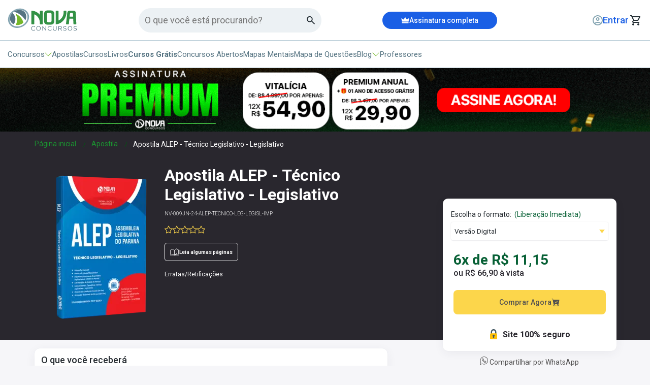

--- FILE ---
content_type: text/html; charset=UTF-8
request_url: https://www.novaconcursos.com.br/apostila/alep-tecnico-legislativo?promo_creative=Apostila+ALEP+2024+%26%238211%3B+T%C3%A9cnico+Legislativo+%26%238211%3B+Legislativo&promo_name=noticia&promo_id=%2Fportal%2Fnoticias%2Fconfira-o-resultado-preliminar-da-prova-objetiva-do-edital-alep&promo_position=corpo-texto
body_size: 87369
content:
<!DOCTYPE html>
<html itemtype="http://schema.org/WebPage" lang="pt-BR">
<head>
            <script>
        window.dataLayer = window.dataLayer || [];
        dataLayer = [{"pageName":"Apostila ALEP  - Técnico Legislativo - Legislativo","pageType":"product"}];
            </script>
    <script defer>(function(w,d,s,l,i){w[l]=w[l]||[];w[l].push({'gtm.start':
                new Date().getTime(),event:'gtm.js'});var f=d.getElementsByTagName(s)[0],
            j=d.createElement(s),dl=l!='dataLayer'?'&l='+l:'';j.async=true;j.src=
            'https://www.googletagmanager.com/gtm.js?id='+i+dl;f.parentNode.insertBefore(j,f);
        })(window,document,'script','dataLayer','GTM-TFGXWB');</script>

    <!-- Google tag (gtag.js) -->
    
        <meta name="adopt-website-id" content="a79f3d0b-ec04-4571-bc51-148bb551909d" />
<script src="//tag.goadopt.io/injector.js?website_code=a79f3d0b-ec04-4571-bc51-148bb551909d" 
class="adopt-injector"></script>
    <link rel="preconnect" href="https://fonts.googleapis.com">
    <link rel="preconnect" href="https://fonts.gstatic.com" crossorigin>
    <link rel="preload"
          as="style"
          href="https://fonts.googleapis.com/css2?family=Roboto:wght@300;400;500;700;900&display=swap" />
    <link
        rel="stylesheet"
        href="https://fonts.googleapis.com/css2?family=Roboto:wght@300;400;500;700;900&display=swap"
        media="print" onload="this.media='all'"
    />
    <noscript>
        <link
            href="https://fonts.googleapis.com/css2?family=Roboto:wght@300;400;500;700;900&display=swap"
            rel="stylesheet"
            type="text/css"
        />
    </noscript>
    <link rel="icon" type="image/png" href="https://cdn.novaconcursos.com.br/favicon.ico">
    <style> *{-webkit-font-smoothing:antialiased;-moz-osx-font-smoothing:grayscale;border:0;box-sizing:border-box;color:#23292e;font-family:Roboto,sans-serif;list-style:none;margin:0;padding:0;text-align:left;text-decoration:none}.container{margin:0 auto;padding:0 15px;width:1175px}@media (max-width:1200px){.container{padding:0 15px;width:100%}}button{background:transparent;cursor:pointer}button:focus{outline:2px solid #00de74}img{display:block;max-width:100%}html{font-size:16px;overflow-x:hidden}body{background:#f6f6f9}button,input,textarea{-webkit-appearance:none;-moz-appearance:none;appearance:none}@media (max-width:769px){body.height-full{height:100vh;overflow:hidden}}header{background-color:#fff;border-bottom:.063rem solid #b0c7d3;height:8.375rem}@media (max-width:980px){header{border:none;height:10rem}}header .align{margin:0 auto;padding:0 .938rem;width:80rem}@media (max-width:1065px){header .align{width:100%}}header .mobile-assinatura{align-items:center;background:#1a5fe5;display:none;height:38px;justify-content:center}@media (max-width:980px){header .mobile-assinatura{display:flex}}header .mobile-assinatura .btn-signature{align-items:center;color:#fff;display:flex;font-size:14px;font-weight:500;gap:6px;height:100%;justify-content:center;width:100%}header .firstStep{align-items:center;border-bottom:.063rem solid #b0c7d3;display:flex;height:5rem}@media (max-width:980px){header .firstStep{border:none;height:auto;margin-top:10px}}header .firstStep .headerGroup{align-items:center;display:flex;justify-content:space-between}header .firstStep .headerGroup .alignLogo{align-items:center;display:flex;gap:6px}header .firstStep .headerGroup .alignLogo .visually-hidden{clip:rect(0,0,0,0);border:0;height:1px;margin:-1px;overflow:hidden;padding:0;position:absolute;width:1px}header .firstStep .headerGroup .alignLogo .btn-menu{display:none;outline:0}@media (max-width:980px){header .firstStep .headerGroup .alignLogo .btn-menu{display:block}}header .firstStep .headerGroup .alignLogo .btn-menu .menu-icon.menu-home{background-color:#567482;border-radius:8px;display:none;height:3px}@media (max-width:980px){header .firstStep .headerGroup .alignLogo .btn-menu .menu-icon.menu-home{display:flex}}header .firstStep .headerGroup .alignLogo .btn-menu .menu-icon.menu-home:after,header .firstStep .headerGroup .alignLogo .btn-menu .menu-icon.menu-home:before{background-color:#567482;border-radius:8px;height:3px}header .firstStep .headerGroup .customFormSearch{align-items:center;background:#ecf1f4;border-radius:24px;display:flex;height:48px;justify-content:space-between;max-width:360px;padding:5px 12px;width:100%;z-index:49}@media (max-width:980px){header .firstStep .headerGroup .customFormSearch{display:none}}header .firstStep .headerGroup .customFormSearch .input-search{background-color:#ecf1f4;border:none;color:#49454f;font-size:18px;outline:0;width:100%}header .firstStep .headerGroup .signatureBox{align-items:center;background:#1a5fe5;border-radius:17px;cursor:pointer;display:flex;height:34px;justify-content:center;transition:background-color .3s ease,transform .3s ease;width:226px}header .firstStep .headerGroup .signatureBox:hover{background-color:#134bb8;box-shadow:0 4px 8px rgba(0,0,0,.1)}@media (max-width:980px){header .firstStep .headerGroup .signatureBox{display:none}}header .firstStep .headerGroup .signatureBox .btnSignature{align-items:center;color:#fff;display:flex;font-size:14px;font-weight:500;gap:8px;height:100%;justify-content:center;width:100%}header .firstStep .headerGroup .lastGroup{align-items:center;display:flex;gap:20px}@media (max-width:1065px){header .firstStep .headerGroup .lastGroup{gap:10px}}header .firstStep .headerGroup .lastGroup .btn-login{min-width:140px}@media (max-width:1065px){header .firstStep .headerGroup .lastGroup .btn-login{min-width:auto}}header .firstStep .headerGroup .lastGroup .btn-login a{align-items:center;display:flex;gap:4px;justify-content:flex-end}header .firstStep .headerGroup .lastGroup .btn-login a span{color:#1a5fe5;display:inline-block;font-size:18px;font-weight:500;max-width:11ch;overflow:hidden;text-overflow:ellipsis;white-space:nowrap}@media (max-width:980px){header .firstStep .headerGroup .lastGroup .btn-login a img{display:none}}header .firstStep .headerGroup .lastGroup .btn-cart{display:flex;justify-content:center;min-width:27px}header .firstStep .headerGroup .lastGroup .btn-cart .cart-qtd-ajax.bg{align-items:center;background:#000;border-radius:50%;color:#fff;display:flex;font-size:10px;height:14px;justify-content:center;padding:2px 1px 0 0;width:14px}header .firstStep .mobileSearch{display:none;margin-top:8px}@media (max-width:980px){header .firstStep .mobileSearch{display:block}}header .firstStep .mobileSearch .customFormSearch{align-items:center;background:#ecf1f4;border-radius:24px;display:flex;height:48px;justify-content:space-between;padding:5px 12px;width:100%;z-index:49}header .firstStep .mobileSearch .customFormSearch .input-search{background-color:#ecf1f4;border:none;color:#49454f;font-size:18px;outline:0;width:100%}header .secondStep{align-items:center;display:flex;height:3.375rem}@media (max-width:980px){header .secondStep{display:none}}header .secondStep .menu{align-items:center;display:flex;gap:40px}header .secondStep .menu li{align-items:center;color:#567482;cursor:pointer;display:flex;font-size:15px;gap:.2rem}header .secondStep .menu li a b{color:#567482}header .secondStep .menu li img{transition:all .1s ease}header .secondStep .menu li.opened img{transform:rotate(180deg)}header .secondStep .menu li #concursos-header{align-items:center;cursor:pointer;display:flex;gap:.2rem}header .secondStep .menu li #concursos-header #green-dropdown.active{animation:rotate180 .1s ease forwards}@keyframes rotate180{0%{transform:rotate(0deg)}to{transform:rotate(180deg)}}header .secondStep .menu .btn-menu{outline:0}header .secondStep .menu .btn-menu .menu-icon.menu-home,header .secondStep .menu .btn-menu .menu-icon.menu-home:after,header .secondStep .menu .btn-menu .menu-icon.menu-home:before{background-color:#567482;border-radius:8px;height:3px}header .secondStep .menu a,header .secondStep .menu button,header .secondStep .menu span{color:#567482;cursor:pointer;font-size:15px;font-weight:400;transition:background-color .3s ease,transform .3s ease}header .secondStep .menu a:hover,header .secondStep .menu button:hover,header .secondStep .menu span:hover{color:#1a5fe5}header .secondStep .menu a.free,header .secondStep .menu button.free,header .secondStep .menu span.free{font-weight:700}header .secondStep .menu button:active,header .secondStep .menu button:focus{outline:none}header .submenu{align-items:center;background-color:#ecf1f4;box-shadow:0 5px 10px 0 #00000029;display:none;min-height:200px;padding:50px 25px;position:relative;z-index:10}header .submenu.active{animation:animationDown .2s ease forwards;display:flex}@media (max-width:980px){header .submenu{display:none}}@keyframes animationDown{0%{opacity:0;transform:translateY(-10px)}to{opacity:1;transform:translateY(0)}}header .submenu .submenuGroup{display:grid;grid-template-columns:auto 1fr}header .submenu .submenuGroup .optionGroup{border-right:1px solid #b0c7d3;display:flex;flex-direction:column;padding-right:50px}header .submenu .submenuGroup .optionGroup p{color:#76b82a;font-size:1.125rem;font-weight:400;margin-bottom:18px}header .submenu .submenuGroup .optionGroup a,header .submenu .submenuGroup .optionGroup span{align-items:center;color:#455c67;cursor:pointer;display:flex;font-size:1.125rem;font-weight:600;gap:8px;margin-bottom:20px}header .submenu .submenuGroup .optionGroup a.active,header .submenu .submenuGroup .optionGroup span.active{color:#76b82a}header .submenu .submenuGroup .optionGroup a:last-child,header .submenu .submenuGroup .optionGroup span:last-child{margin:0}header .submenu .submenuGroup .optionChoose{align-content:flex-start;display:none;flex-direction:column;flex-wrap:wrap;gap:16px 60px;max-height:200px;padding-left:50px}header .submenu .submenuGroup .optionChoose.active{display:flex}header .submenu .submenuGroup .optionChoose .title{color:#76b82a;font-size:1.125rem;font-weight:400}header .submenu .submenuGroup .optionChoose .title.mobile{display:none}header .submenu .submenuGroup .optionChoose .option{color:#567482;display:block;font-size:15px;max-width:600px;overflow:hidden;text-overflow:ellipsis;white-space:nowrap}header .submenu .submenuGroup .optionChoose .moreOption{color:#1a5fe5;font-size:12px}.main{transition:all .5s}@media (max-width:768px){.container,.content,.flash-menu,header .container,header .content{width:100%}}.btn-menu{height:26px;width:26px}.menu-icon{float:right;position:relative;width:26px}.menu-icon,.menu-icon:after,.menu-icon:before{background-color:#fff;display:block;height:4px;transition:all .2s cubic-bezier(.4,-.1,0,1.1)}.menu-icon:after,.menu-icon:before{content:"";position:absolute;right:0}.menu-icon:before{margin-top:-8px}.menu-icon:after,.menu-icon:before{transition:all .2s cubic-bezier(.4,-.1,0,1.1);width:26px}.menu-icon:after{margin-top:8px}.badgeArea{background-color:#000;color:#fff;font-size:18px;height:auto;padding:10px 20px;text-align:center}.breadcrumbs{padding:20px 112px}@media (max-width:769px){.breadcrumbs{padding:16px 20px}}.breadcrumbs ul{align-items:center;display:flex}.breadcrumbs ul li{margin-left:1.875rem;position:relative}.breadcrumbs ul li:first-child{margin-left:0}.breadcrumbs ul li:last-child:after{display:none}.breadcrumbs ul li:last-child p,.breadcrumbs ul li:last-child>a{color:#29272e;cursor:inherit;font-size:12px;font-weight:400;line-height:20px}.breadcrumbs ul li:after{color:#005710;content:"/";font-size:12px;position:absolute;right:-19px;top:4px}.breadcrumbs ul li a{color:#005710;font-size:12px;line-height:20px}.breadcrumbs ul li span{color:#567482;font-size:12px;line-height:1rem}@media (max-width:560px){.breadcrumbs .container{padding:0}.breadcrumbs ul li{display:none}.breadcrumbs ul li:first-child,.breadcrumbs ul li:last-child{display:block}.breadcrumbs ul li span{display:-webkit-box;max-width:250px;overflow:hidden;text-overflow:ellipsis;white-space:nowrap}}.colorDetail ul li a{color:#1b9331}@media (max-width:1000px){.colorDetail ul li a{color:#005710}}@media (min-width:768px){.no-desk{display:none!important}}.nova-top-search input{align-items:center;background:#ecf1f4;border:none;border-radius:24px;color:#567482;display:flex;flex-shrink:0;font-family:Roboto;font-size:16px;font-style:normal;font-weight:400;gap:4px;height:48px;letter-spacing:.5px;line-height:24px;outline:none;padding:0 20px;width:360px}.nova-top-search input::-moz-placeholder{font-family:Roboto;font-size:16px;font-style:normal}.nova-top-search input::placeholder{font-family:Roboto;font-size:16px;font-style:normal}.nova-top-search input:focus{border:2px solid #76b82a}@media (max-width:480px){.nova-top-search input{width:calc(90vw - 20px)}}@media (max-width:1280px) and (min-width:768px){.nova-top-search input{max-width:220px}}.nova-menu-blog{background:#ecf1f4;box-shadow:0 4px 10px rgba(50,50,71,.5);display:none;left:0;margin:0 auto auto;max-width:100%;overflow-y:auto!important;padding:20px 0 50px;position:absolute;width:100vw}.nova-menu-blog .nova-container{margin:auto;max-width:1280px;width:100%}.nova-menu-blog .nova-blog-search input[type=text]{background:var(--white,#fff);border-radius:24px;box-sizing:border-box;margin:auto;padding-right:50px;width:calc(100% - 32px)}.nova-menu-blog .nova-blog-search.relative,.nova-menu-blog .nova-blog-search.relative form{position:relative}.nova-menu-blog .nova-blog-search.relative button{all:unset;cursor:pointer;display:inline-block;position:absolute;right:25px;top:5px}@media (max-width:768px){.nova-menu-blog{display:flex;flex-direction:column;height:100vh;left:0;left:-110vw;margin-top:0;max-width:100vw;overflow-y:auto;padding:0 0 36px;position:fixed;top:0;transition:.5s;width:100vw;z-index:200}}.nova-menu-blog.is-shown{display:flex!important;z-index:200}@media (max-width:768px){.nova-menu-blog.is-shown{display:block;left:0}}.nova-menu-blog ul{list-style:none}@media (max-width:768px){.nova-menu-blog .nova-container{margin:16px auto}}.nova-menu-blog div .menu{grid-gap:32px;display:grid!important;grid-template-columns:1fr 1fr 1fr;margin:0 32px;padding-inline-start:0}@media (max-width:768px){.nova-menu-blog div .menu{display:flex!important;flex-direction:column;gap:16px;margin:0}}.nova-menu-blog div .menu>li{width:100%}.nova-menu-blog div .menu>li>a{background:#fff;border-radius:16px;display:flex;gap:16px;padding:12px 12px 20px;text-decoration:none;width:calc(100% - 24px)}@media (max-width:768px){.nova-menu-blog div .menu>li>a{box-sizing:border-box;margin:auto 16px;max-width:calc(100% - 32px);width:100%}}.nova-menu-blog div .menu>li>a .nova-menu-thumb{align-items:center;background:#ecf1f4;border-radius:16px;color:#76b82a;display:flex;font-family:Roboto;font-size:38px;font-style:normal;font-weight:800;height:65px;justify-content:center;line-height:145%;min-width:65px}.nova-menu-blog div .menu>li>a .nova-menu-content{display:flex;flex-direction:column;gap:8px}.nova-menu-blog div .menu>li>a .nova-menu-content .nova-menu-title{color:#76b82a;font-family:Roboto;font-size:18px;font-style:normal;font-weight:400;line-height:145%}.nova-menu-blog div .menu>li>a .nova-menu-content .nova-menu-description{color:#515050;font-family:Roboto;font-size:14px;font-style:normal;font-weight:400;line-height:145%}.nova-menu-blog div .menu>li>a .nova-menu-content span{color:#567482}.nova-menu-blog div .menu .menu-item-has-children .nova-menu-title:after{content:url("data:image/svg+xml;charset=utf-8,%3Csvg width='14' height='10' fill='none' xmlns='http://www.w3.org/2000/svg'%3E%3Cpath fill-rule='evenodd' clip-rule='evenodd' d='M0 5a.5.5 0 0 1 .5-.5h11.793L9.146 1.354a.5.5 0 1 1 .708-.708l4 4a.5.5 0 0 1 0 .708l-4 4a.5.5 0 1 1-.708-.708L12.293 5.5H.5A.5.5 0 0 1 0 5Z' fill='%23B0C7D3'/%3E%3C/svg%3E");margin-left:8px}.nova-menu-blog ul ul.sub-menu{display:none!important}.nova-menu-blog ul ul.sub-menu .nova-menu-title:after{content:unset!important;margin-left:0!important}.nova-menu-blog .nova-menu-blog-sub{background:#ecf1f4;bottom:0;box-shadow:0 0 1px 0 rgba(12,26,75,.5),0 4px 20px -2px rgba(50,50,71,.5);display:none;height:calc(100% - 52px);height:-webkit-fill-available;max-width:100%;padding:20px 0 32px;position:absolute;width:100vw}.nova-menu-blog .nova-menu-blog-sub.is-shown{display:flex!important}.nova-menu-blog .nova-menu-blog-sub.is-shown .nova-container{display:flex;margin:0 auto}@media (max-width:768px){.nova-menu-blog .nova-menu-blog-sub.is-shown .nova-container{display:block}.nova-menu-blog .nova-menu-blog-sub.is-shown{flex-direction:column;padding:0 0 32px;width:100vw}}.nova-menu-blog .nova-menu-blog-sub .nova-menu-sub-description{background:#fff;border-radius:16px;display:flex;flex-direction:column;gap:8px;margin-left:42px;padding:12px 12px 20px;width:326px}@media (max-width:768px){.nova-menu-blog .nova-menu-blog-sub .nova-menu-sub-description{margin-left:20px;width:calc(100vw - 68px)}}.nova-menu-blog .nova-menu-blog-sub .nova-menu-sub-description .nova-menu-sub-title{color:#76b82a;display:flex;font-family:Roboto;font-size:18px;font-style:normal;font-weight:400;line-height:145%}.nova-menu-blog .nova-menu-blog-sub .nova-menu-sub-description .nova-menu-sub-title .thumb{content:url("[data-uri]");cursor:pointer;margin-right:16px;width:16px}.nova-menu-blog .nova-menu-blog-sub .nova-menu-sub-description .nova-menu-sub-title .text{color:#76b82a;cursor:pointer}.nova-menu-blog .nova-menu-blog-sub .nova-menu-sub-description .nova-menu-sub-desc{color:#515050;font-family:Roboto;font-size:14px;font-style:normal;font-weight:400;line-height:145%}.nova-menu-blog .nova-menu-blog-sub .nova-menu-thumb{display:none}.nova-menu-blog .nova-menu-blog-sub .nova-menu-sub-list{grid-column-gap:32px;display:grid!important;grid-template-columns:auto auto auto;margin-left:32px}@media (min-width:1280px){.nova-menu-blog .nova-menu-blog-sub .nova-menu-sub-list{margin-top:16px}}@media (max-width:768px){.nova-menu-blog .nova-menu-blog-sub .nova-menu-sub-list{display:flex!important;flex-direction:column;margin-top:20px}}.nova-menu-blog .nova-menu-blog-sub .nova-menu-sub-list li{align-items:center;display:flex;padding:8px}.nova-menu-blog .nova-menu-blog-sub .nova-menu-sub-list li a{color:#567482;font-family:Roboto;font-size:15px;font-style:normal;font-weight:400;line-height:145%;text-decoration:none}.nova-top-menu-mobile button.back{all:unset;color:#567482;cursor:pointer;display:flex;font-family:Roboto;font-size:15px;font-style:normal;font-weight:700;gap:10px;line-height:145%}.nova-top-menu-mobile #menu-blog-parent-mob,.nova-top-menu-mobile #menu-concursos-parent-mob{cursor:pointer}.nova-top-menu-mobile .nova-mobile-menu-head{align-items:center;color:#567482;display:flex;font-family:Roboto;font-size:15px;font-style:normal;font-weight:700;gap:8px;line-height:145%;padding:0 20px;position:relative}.nova-top-menu-mobile .nova-mobile-menu-head .close{position:absolute;right:16px}.nova-top-menu-mobile .submenu-mobile-concursos{background:#ecf1f4;box-shadow:0 4px 10px rgba(50,50,71,.5);display:none;left:0;margin:0 auto auto;max-width:100%;overflow-y:auto!important;padding:20px 0 50px;position:absolute;top:0;width:100vw}.nova-top-menu-mobile .submenu-mobile-concursos .nova-container{max-width:1280px;padding:0 20px;width:100%}.nova-top-menu-mobile .submenu-mobile-concursos .nova-container .item-content-concurso{align-content:flex-start;background:#ecf1f4;box-shadow:0 4px 10px rgba(50,50,71,.5);display:none;height:100vh;left:-110vw;margin:0 auto auto;max-width:100%;overflow-y:auto!important;padding:0 0 50px;position:absolute;top:0;transition:.5s;width:100vw}@media (max-width:768px){.nova-top-menu-mobile .submenu-mobile-concursos .nova-container .item-content-concurso{display:block;height:100vh;left:-110vw;margin-top:0;max-width:100vw;overflow-y:auto;padding:0 0 50px;position:absolute;top:0;transition:.5s;width:100vw}}.nova-top-menu-mobile .submenu-mobile-concursos .nova-container .item-content-concurso.active{display:block;left:0}.nova-top-menu-mobile .submenu-mobile-concursos .nova-container .item-content-concurso .optionChoose.mobile{display:none;gap:30px;padding:0 40px}.nova-top-menu-mobile .submenu-mobile-concursos .nova-container .item-content-concurso .optionChoose.mobile.active{display:grid}.nova-top-menu-mobile .submenu-mobile-concursos .nova-container .item-content-concurso .optionChoose.mobile .title{display:none}.nova-top-menu-mobile .submenu-mobile-concursos .nova-container .item-content-concurso .optionChoose.mobile .title.mobile{align-items:center;color:#171d20;display:flex;font-size:1.125rem;font-weight:400;gap:6px}.nova-top-menu-mobile .submenu-mobile-concursos .nova-container .item-content-concurso .optionChoose.mobile .title.mobile strong{font-size:1.225rem}.nova-top-menu-mobile .submenu-mobile-concursos .nova-container .item-content-concurso .optionChoose.mobile .option{color:#567482;display:block;font-size:15px;max-width:600px;overflow:hidden;text-overflow:ellipsis;white-space:nowrap}.nova-top-menu-mobile .submenu-mobile-concursos .nova-container .item-content-concurso .optionChoose.mobile .moreOption{color:#1a5fe5;font-size:15px}.nova-top-menu-mobile .submenu-mobile-concursos .nova-container .item-content-concurso button.back-filters{all:unset;align-items:center;color:#567482;cursor:pointer;display:flex;font-family:Roboto;font-size:15px;font-style:normal;font-weight:700;gap:10px;line-height:145%}.nova-top-menu-mobile .submenu-mobile-concursos .nova-container .item-content-concurso .nova-mobile-menu-head{align-items:center;color:#567482;display:flex;font-family:Roboto;font-size:15px;font-style:normal;font-weight:700;gap:8px;line-height:145%;padding:0 20px;position:relative}.nova-top-menu-mobile .submenu-mobile-concursos .nova-container .item-content-concurso .nova-mobile-menu-head .close{position:absolute;right:16px}.nova-top-menu-mobile .submenu-mobile-concursos .nova-container .optionGroup{display:flex;flex-direction:column;gap:16px}.nova-top-menu-mobile .submenu-mobile-concursos .nova-container .optionGroup.hidden{display:none}.nova-top-menu-mobile .submenu-mobile-concursos .nova-container .optionGroup p{color:#76b82a;font-size:1.25rem;font-weight:600;margin-bottom:4px}.nova-top-menu-mobile .submenu-mobile-concursos .nova-container .optionGroup a,.nova-top-menu-mobile .submenu-mobile-concursos .nova-container .optionGroup div{align-items:center;border:2px solid #cbdbe4;border-radius:8px;cursor:pointer;display:flex;justify-content:space-between;padding:8px 10px}.nova-top-menu-mobile .submenu-mobile-concursos .nova-container .optionGroup a span,.nova-top-menu-mobile .submenu-mobile-concursos .nova-container .optionGroup div span{align-items:center;color:#455c67;cursor:pointer;display:flex;font-size:1.25rem;font-weight:600;gap:8px}.nova-top-menu-mobile .submenu-mobile-concursos .nova-container .optionGroup a span.active,.nova-top-menu-mobile .submenu-mobile-concursos .nova-container .optionGroup div span.active{color:#76b82a}@media (max-width:768px){.nova-top-menu-mobile .submenu-mobile-concursos{display:flex;flex-direction:column;height:100vh;left:-110vw;margin-top:0;max-width:100vw;overflow-y:auto;padding:0 0 36px;position:fixed;top:0;transition:.5s;width:100vw;z-index:200}}.nova-top-menu-mobile .submenu-mobile-concursos.is-shown{display:flex!important;z-index:200}@media (max-width:768px){.nova-top-menu-mobile .submenu-mobile-concursos.is-shown{display:block;left:0}}.nova-top-menu-mobile .submenu-mobile-concursos ul{list-style:none}@media (max-width:768px){.nova-top-menu-mobile .submenu-mobile-concursos .nova-container{margin:16px auto}}.nova-top-menu-mobile .submenu-mobile-concursos ul ul.sub-menu{display:none!important}.nova-top-menu-mobile .submenu-mobile-concursos ul ul.sub-menu .nova-menu-title:after{content:unset!important;margin-left:0!important}.nova-top-menu-mobile .submenu-mobile-concursos .nova-menu-blog-sub{background:#ecf1f4;bottom:0;box-shadow:0 0 1px 0 rgba(12,26,75,.5),0 4px 20px -2px rgba(50,50,71,.5);display:none;height:calc(100% - 52px);height:-webkit-fill-available;max-width:100%;padding:20px 0 32px;position:absolute;width:100vw}.nova-top-menu-mobile .submenu-mobile-concursos .nova-menu-blog-sub.is-shown{display:flex!important}.nova-top-menu-mobile .submenu-mobile-concursos .nova-menu-blog-sub.is-shown .nova-container{display:flex;margin:0 auto}@media (max-width:768px){.nova-top-menu-mobile .submenu-mobile-concursos .nova-menu-blog-sub.is-shown .nova-container{display:block}.nova-top-menu-mobile .submenu-mobile-concursos .nova-menu-blog-sub.is-shown{flex-direction:column;padding:0 0 32px;width:100vw}}.nova-top-menu-mobile .submenu-mobile-concursos .nova-menu-blog-sub .nova-menu-sub-description{background:#fff;border-radius:16px;display:flex;flex-direction:column;gap:8px;margin-left:42px;padding:12px 12px 20px;width:326px}@media (max-width:768px){.nova-top-menu-mobile .submenu-mobile-concursos .nova-menu-blog-sub .nova-menu-sub-description{margin-left:20px;width:calc(100vw - 68px)}}.nova-top-menu-mobile .submenu-mobile-concursos .nova-menu-blog-sub .nova-menu-sub-description .nova-menu-sub-title{color:#76b82a;display:flex;font-family:Roboto;font-size:18px;font-style:normal;font-weight:400;line-height:145%}.nova-top-menu-mobile .submenu-mobile-concursos .nova-menu-blog-sub .nova-menu-sub-description .nova-menu-sub-title .thumb{content:url("[data-uri]");cursor:pointer;margin-right:16px;width:16px}.nova-top-menu-mobile .submenu-mobile-concursos .nova-menu-blog-sub .nova-menu-sub-description .nova-menu-sub-title .text{color:#76b82a;cursor:pointer}.nova-top-menu-mobile .submenu-mobile-concursos .nova-menu-blog-sub .nova-menu-sub-description .nova-menu-sub-desc{color:#515050;font-family:Roboto;font-size:14px;font-style:normal;font-weight:400;line-height:145%}.nova-top-menu-mobile .submenu-mobile-concursos .nova-menu-blog-sub .nova-menu-thumb{display:none}.nova-top-menu-mobile .submenu-mobile-concursos .nova-menu-blog-sub .nova-menu-sub-list{grid-column-gap:32px;display:grid!important;grid-template-columns:auto auto auto;margin-left:32px}@media (min-width:1280px){.nova-top-menu-mobile .submenu-mobile-concursos .nova-menu-blog-sub .nova-menu-sub-list{margin-top:16px}}@media (max-width:768px){.nova-top-menu-mobile .submenu-mobile-concursos .nova-menu-blog-sub .nova-menu-sub-list{display:flex!important;flex-direction:column;margin-top:20px}}.nova-top-menu-mobile .submenu-mobile-concursos .nova-menu-blog-sub .nova-menu-sub-list li{align-items:center;display:flex;padding:8px}.nova-top-menu-mobile .submenu-mobile-concursos .nova-menu-blog-sub .nova-menu-sub-list li a{color:#567482;font-family:Roboto;font-size:15px;font-style:normal;font-weight:400;line-height:145%;text-decoration:none}.nova-top-menu-mobile .submenu-mobile-concursos.is-shown{display:block}.nova-top-menu-wrapper{background:#ecf1f4;box-shadow:0 0 1px 0 rgba(12,26,75,.5),0 4px 20px -2px rgba(50,50,71,.5);display:none;margin:10px auto auto;max-width:100%;overflow-y:auto!important;padding:20px 0 50px;position:fixed;width:1340px;z-index:100}@media (max-width:768px){.nova-top-menu-wrapper{background-color:#fff;display:block;height:100vh;left:0;left:-110vw;margin-top:0;max-width:100vw;padding:0;position:fixed;top:0;transition:.5s;width:100vw;z-index:200}}.nova-top-menu-wrapper.is-shown{display:flex;z-index:200}@media (max-width:768px){.nova-top-menu-wrapper.is-shown{display:block;left:0}}.nova-top-menu-wrapper .nova-top-menu-title{align-items:center;color:#1a5fe5;display:flex;font-family:Roboto;font-size:14px;font-style:normal;font-weight:600;gap:2px;line-height:125%;margin:20px;position:relative;text-transform:uppercase;width:calc(100% - 40px)}.nova-top-menu-wrapper .nova-top-menu-title a{align-items:center;color:#1a5fe5;display:flex;font-family:Roboto;font-size:14px;gap:5px;text-decoration:none}.nova-top-menu-wrapper .nova-top-menu-title .close{color:#000;position:absolute;right:10px}.nova-top-menu-wrapper .nova-top-menu-title .crown{margin-bottom:3px}.nova-top-menu-wrapper ul.menu-top{margin:0 20px 0 30px}.nova-top-menu-wrapper ul.menu-top li{padding:8px 0}.nova-top-menu-wrapper ul.menu-top li a,.nova-top-menu-wrapper ul.menu-top li>button,.nova-top-menu-wrapper ul.menu-top li>span{color:#567482;display:flex;font-family:Roboto;font-size:20px;font-style:normal;font-weight:600;line-height:125%;position:relative;text-decoration:none}.nova-top-menu-wrapper ul.menu-top li a svg,.nova-top-menu-wrapper ul.menu-top li>button svg,.nova-top-menu-wrapper ul.menu-top li>span svg{margin-bottom:-2px}.nova-top-menu-wrapper ul.menu-top li b{color:#567482}.nova-top-menu-wrapper .whats-cta{margin:30px 0;text-align:center}.nova-top-menu-wrapper .whats-cta img{margin:auto}.nova-top-menu-wrapper .util-links ul{margin:0 20px 20px}.nova-top-menu-wrapper .util-links ul,.nova-top-menu-wrapper .util-links ul li{display:flex;flex-direction:column;gap:16px}.nova-top-menu-wrapper .util-links ul li a{color:#567482;font-family:Roboto;font-size:15px;font-style:normal;font-weight:400;line-height:145%;text-decoration:none}.nova-top-menu-wrapper .mobile-menu-footer{background:#567482;color:#fff;font-family:Roboto;font-size:18px;font-style:normal;font-weight:400;line-height:145%;min-height:100px;width:100%}.nova-top-menu-wrapper .mobile-menu-footer strong{color:#fff}.nova-top-menu-wrapper .mobile-menu-footer .socials-label{color:#fff;font-family:Roboto;font-size:18px;font-style:normal;font-weight:400;line-height:145%}.nova-top-menu-wrapper .nova-mobile-menu-socials-section{display:grid;gap:8px;grid-template-columns:.4fr .6fr;padding:20px;width:100%}.nova-top-menu-wrapper .nova-mobile-menu-socials-section ul{align-items:center;display:flex;justify-content:space-between}.nova-top-menu-wrapper .nova-mobile-menu-socials-section ul li span{align-items:center;background:#ecf1f4;border-radius:22px;display:flex;height:44px;justify-content:center;padding:8px;width:44px}
 </style>
    
    <meta name="apple-mobile-web-app-capable" content="yes"/>
    <meta name="HandheldFriendly" content="true"/>
    <meta name="viewport" content="width=device-width,minimum-scale=1.0"/>
    <meta name="google-site-verification" content="C0HJHweuVVHAhd7on5pa65Du-BmV0n8iNeTju6SFy5c"/>
    <meta http-equiv="Content-Type" content="text/html; charset=utf-8"/>
    <meta http-equiv="X-UA-Compatible" content="IE=edge,chrome=1">
    <meta name="theme-color" content="#076035">
            
    
    <style> .relatedBox{margin-bottom:44px;margin-top:20px}.relatedBox h2{color:#333;font-size:24px;font-weight:700;margin-bottom:20px;margin-left:0;padding-left:0}.relatedBox .block-related{margin-bottom:48px;margin-top:28px;position:relative}.relatedBox .relatedNewsSwiper .swiper-slide{min-width:280px;width:280px}@media (max-width:380px){.relatedBox .relatedNewsSwiper .swiper-slide{max-width:343px;width:100%}}.relatedBox .relatedNewsSwiper .swiper-slide .box-related-item{align-items:flex-start;background:#fff;border-radius:16px;box-shadow:0 4px 9px 1px rgba(0,0,0,.1);cursor:pointer;display:flex;flex-direction:column;height:100%;position:relative}.relatedBox .relatedNewsSwiper .swiper-slide .box-related-item .newsImage{position:relative;width:100%}.relatedBox .relatedNewsSwiper .swiper-slide .box-related-item .newsImage .relatedImage{border-top-left-radius:16px;border-top-right-radius:16px;height:167px;-o-object-fit:cover;object-fit:cover;width:100%}.relatedBox .relatedNewsSwiper .swiper-slide .box-related-item .contentRelated{display:flex;flex:1;flex-direction:column;gap:12px;padding:16px}.relatedBox .relatedNewsSwiper .swiper-slide .box-related-item .contentRelated .newsTitle{-webkit-line-clamp:2;line-clamp:2;-webkit-box-orient:vertical;color:#455c67;display:-webkit-box;font-size:16px;font-weight:500;height:2.8em;line-height:1.4;margin:0;overflow:hidden;text-overflow:ellipsis;white-space:normal}.relatedBox .relatedNewsSwiper .swiper-slide .box-related-item .contentRelated .statusRelated{margin-top:auto;width:100%}.relatedBox .relatedNewsSwiper .swiper-slide .box-related-item .contentRelated .statusRelated .status{align-items:center;background-color:#ffe6c2;border-radius:8px;color:#ff9500;display:inline-flex;font-size:12px;justify-content:center;max-width:80px;padding:4px 8px;text-align:center;width:auto}.relatedBox .relatedNewsSwiper .swiper-slide .box-related-item .contentRelated .statusRelated .status.status-previsto{background-color:#ffe6c2;color:#ff9500}.relatedBox .relatedNewsSwiper .swiper-slide .box-related-item .contentRelated .statusRelated .status.status-aberto{background-color:#c8d9f9;color:#1a5fe5}.relatedBox .relatedNewsSwiper .swiper-slide .box-related-item .contentRelated .statusRelated .status.status-autorizado{background-color:#deeecc;color:#329245}.relatedBox .relatedNewsSwiper .swiper-slide .box-related-item .contentRelated .statusRelated .status.status-encerrado{background-color:#e2eaed;color:#85a5b2}.relatedBox .relatedNewsSwiper .swiper-button-next,.relatedBox .relatedNewsSwiper .swiper-button-prev{align-items:center;background:#fff;border:3px solid #76b82a;border-radius:50%;color:#76b82a;cursor:pointer;display:flex;font-size:24px;height:40px;justify-content:center;margin-top:-20px;outline:0;transition:all .3s ease;width:40px}.relatedBox .relatedNewsSwiper .swiper-button-next:after,.relatedBox .relatedNewsSwiper .swiper-button-prev:after{font-size:20px;font-weight:700}.relatedBox .relatedNewsSwiper .swiper-button-next:hover,.relatedBox .relatedNewsSwiper .swiper-button-prev:hover{background:#76b82a;color:#fff}.relatedBox .relatedNewsSwiper .swiper-button-next.swiper-button-disabled,.relatedBox .relatedNewsSwiper .swiper-button-prev.swiper-button-disabled{cursor:auto;opacity:.35;pointer-events:none}.relatedBox .relatedNewsSwiper .swiper-button-prev{left:-20px}@media (max-width:480px){.relatedBox .relatedNewsSwiper .swiper-button-prev{left:-6px}}.relatedBox .relatedNewsSwiper .swiper-button-next{right:-20px}@media (max-width:480px){.relatedBox .relatedNewsSwiper .swiper-button-next{right:-6px}}.relatedBox .relatedNewsSwiper .swiper-pagination{margin-top:20px;position:relative;text-align:center}.relatedBox .relatedNewsSwiper .swiper-pagination .swiper-pagination-bullet{background:#cbdbe4;border-radius:5px;cursor:pointer;height:10px;margin:0 4px;opacity:1;transition:all .3s;width:10px}.relatedBox .relatedNewsSwiper .swiper-pagination .swiper-pagination-bullet-active,.relatedBox .relatedNewsSwiper .swiper-pagination .swiper-pagination-bullet:hover{background:#76b82a}.header{background-color:#29272e;height:auto;min-height:23.5rem;padding-bottom:5px}@media (max-width:1140px){.header{background-color:#f7f7f7;height:auto;min-height:auto;padding:0}}.header .container .breadcrumbs{padding:.875rem 0 .938rem}@media (max-width:1140px){.header .container .breadcrumbs{padding:.875rem 0 0}}.header .container .breadcrumbs ul li a{font-size:.875rem}.header .container .breadcrumbs ul li .productName{color:#fff;font-size:.875rem}@media (max-width:1140px){.header .container .breadcrumbs ul li .productName{color:#29272e}}.header .container .productTitle{display:flex;justify-content:flex-start}@media (max-width:769px){.header .container .productTitle{justify-content:center}}.header .container .productTitle .title{color:#fff;font-size:2rem;margin-bottom:.813rem}@media (max-width:769px){.header .container .productTitle .title{color:#29272e;font-size:24px;margin-bottom:0;margin-top:12px}}.header .container .alignInfo{align-items:flex-start;display:flex;padding:18px 0}@media (max-width:1140px){.header .container .alignInfo{align-items:center;background:#fff;border-radius:10px;box-shadow:0 .25rem 1.25rem -.125rem rgba(50,50,71,.08),0 0 .063rem 0 rgba(12,26,75,.1);flex-direction:column;margin-top:10px}.header .container .alignInfo .product-img-box{display:none}}.header .container .alignInfo .product-img-box #lightGallery a{display:none}.header .container .alignInfo .product-img-box #lightGallery a.first-image{display:inline-block}.header .container .alignInfo .productTitleGroup{margin-bottom:14px;margin-left:18px;width:28.5rem}@media (max-width:1140px){.header .container .alignInfo .productTitleGroup{margin-left:0;padding:0 10px;width:100%}}.header .container .alignInfo .productTitleGroup .unavailableMaterial{align-items:center;display:flex;flex-direction:column;justify-content:center;margin:45px 0}.header .container .alignInfo .productTitleGroup .unavailableMaterial p{color:#29272e;font-size:14px;font-weight:500;margin-bottom:35px;text-align:center}.header .container .alignInfo .productTitleGroup .unavailableMaterial a{color:#3754db;font-size:14px;font-weight:400;line-height:162.023%;text-align:center;text-decoration-line:underline}.header .container .alignInfo .productTitleGroup h1{color:#fff;font-size:2rem;margin-bottom:.813rem}@media (max-width:1140px){.header .container .alignInfo .productTitleGroup h1{color:#29272e;font-size:24px}}.header .container .alignInfo .productTitleGroup .sku{color:#fff;font-size:.625rem;font-weight:300}@media (max-width:1140px){.header .container .alignInfo .productTitleGroup .sku{color:#515050;font-size:12px}}.header .container .alignInfo .productTitleGroup .stars{align-items:center;display:flex;margin:18px 0}@media (max-width:1140px){.header .container .alignInfo .productTitleGroup .stars{align-items:flex-start;flex-direction:column}}.header .container .alignInfo .productTitleGroup .stars ul{display:flex;gap:.25rem}.header .container .alignInfo .productTitleGroup .stars ul li span i{color:#fcd64b;font-size:1.125rem}.header .container .alignInfo .productTitleGroup .stars .avarageCount{color:#fff;cursor:pointer;font-size:.75rem;margin-left:.375rem}@media (max-width:1140px){.header .container .alignInfo .productTitleGroup .stars .avarageCount{color:#29272e}.header .container .alignInfo .productTitleGroup .groupItens{align-items:center;display:flex;flex-direction:row-reverse;gap:20px;justify-content:flex-end}}.header .container .alignInfo .productTitleGroup .groupItens .preVenda{margin-bottom:19px}@media (max-width:1140px){.header .container .alignInfo .productTitleGroup .groupItens .preVenda{margin:0}}.header .container .alignInfo .productTitleGroup .groupItens .preVenda .liberation{color:#fff;font-size:12px;font-style:normal;font-weight:700}@media (max-width:1140px){.header .container .alignInfo .productTitleGroup .groupItens .preVenda .liberation{color:#29272e}}.header .container .alignInfo .productTitleGroup .groupItens .preVenda .liberation span{color:#fff;cursor:pointer;font-size:12px;font-style:normal;font-weight:400;line-height:162.023%}@media (max-width:1140px){.header .container .alignInfo .productTitleGroup .groupItens .preVenda .liberation span{color:#29272e}}.header .container .alignInfo .productTitleGroup .errata{margin-top:19px}.header .container .alignInfo .productTitleGroup .errata .titleErrata{color:#fff;font-size:12px}@media (max-width:1140px){.header .container .alignInfo .productTitleGroup .errata .titleErrata{color:#515050}}.header .container .alignInfo.question{margin-top:40px}.body{margin-top:1.063rem}.body .container .elementsHandout{display:flex;justify-content:space-between}@media (max-width:1140px){.body .container .elementsHandout{flex-direction:column-reverse}}.body .container .elementsHandout .firstElement{display:flex}@media (max-width:1140px){.body .container .elementsHandout .firstElement{margin:1.375rem auto 0;width:100%}.body .container .elementsHandout .firstElement .resources{width:100%}}.body .container .elementsHandout .firstElement .resources .resourceBox{background-color:#fff;border-radius:.625rem;box-shadow:0 .25rem 1.25rem -.125rem rgba(50,50,71,.08),0 0 .063rem 0 rgba(12,26,75,.1);height:auto;margin-bottom:2.063rem;min-height:17rem;padding:.75rem .813rem 0;width:43.438rem}@media (max-width:1140px){.body .container .elementsHandout .firstElement .resources .resourceBox{height:15.375rem;overflow-x:auto;overflow-y:hidden;width:100%}}.body .container .elementsHandout .firstElement .resources .resourceBox h2{font-size:1.125rem;font-weight:500;line-height:normal}.body .container .elementsHandout .firstElement .resources .resourceBox .benefits{display:grid;gap:50px 0;grid-template-columns:1fr 1fr;padding:1rem .438rem}.body .container .elementsHandout .firstElement .resources .resourceBox .benefits .resource{flex-shrink:0;height:56px;width:20.6rem}@media (max-width:1140px){.body .container .elementsHandout .firstElement .resources .resourceBox .benefits .resource{height:100%}}.body .container .elementsHandout .firstElement .resources .resourceBox .benefits .resource.question{align-items:baseline;display:flex}.body .container .elementsHandout .firstElement .resources .resourceBox .benefits .resource.question .alignDescription{text-align:justify}.body .container .elementsHandout .firstElement .resources .resourceBox .benefits .resource.question .alignDescription .smallDescription{font-size:14px;line-height:0}.body .container .elementsHandout .firstElement .resources .resourceBox .benefits .resource p{align-items:stretch;color:#29272e;display:flex;font-size:.875rem;font-style:normal;font-weight:400;gap:.25rem;line-height:1.215rem}.body .container .elementsHandout .firstElement .resources .resourceBox .benefits .resource p .iconCheck{background-color:#fff;border-radius:50%;color:#00de74;display:inline-block;font-size:14px;height:20px;line-height:18px;text-align:center;width:20px}.body .container .elementsHandout .firstElement .resources .resourceBox .benefits .resource .alignDescription{padding:0 .5rem;width:20rem}@media (max-width:1140px){.body .container .elementsHandout .firstElement .resources .resourceBox .benefits .resource .alignDescription{width:100%}}.body .container .elementsHandout .firstElement .resources .resourceBox .benefits .resource .alignDescription .smallDescription{color:#515050;font-size:.75rem;font-style:normal;font-weight:400;line-height:162.023%}.body .container .elementsHandout .firstElement .resources .resourceBox .benefits.question{gap:40px 0}.body .container .elementsHandout .firstElement .resources .resourceBox.question{min-height:15.5rem}.body .container .elementsHandout .firstElement .resources .infoBox{background-color:#fff;border-radius:.625rem;box-shadow:0 .25rem 1.25rem -.125rem rgba(50,50,71,.08),0 0 .063rem 0 rgba(12,26,75,.1);height:auto;margin-bottom:2.063rem;min-height:8rem;overflow-x:auto;overflow-y:hidden;padding:.75rem .813rem;width:43.438rem}@media (max-width:1140px){.body .container .elementsHandout .firstElement .resources .infoBox{width:100%}}.body .container .elementsHandout .firstElement .resources .infoBox h2{font-size:1.125rem;font-weight:500;line-height:normal}.body .container .elementsHandout .firstElement .resources .infoBox .info{grid-column-gap:20px;grid-row-gap:20px;align-items:start;display:flex;margin-top:15px}.body .container .elementsHandout .firstElement .resources .infoBox .info .resource{min-width:12rem}.body .container .elementsHandout .firstElement .resources .infoBox .info .resource p{color:#515050;font-size:14px;font-weight:400}.body .container .elementsHandout .firstElement .resources .infoBox .info .resource .alignDescription .description{font-size:14px;font-style:normal;font-weight:500}.body .container .elementsHandout .firstElement .resources .infoBox .info .resource:last-child{margin-right:0}@media (min-width:1140px){.body .container .elementsHandout .firstElement .resources .infoBox::-webkit-scrollbar{height:4px;width:4px}.body .container .elementsHandout .firstElement .resources .infoBox::-webkit-scrollbar-thumb{background-color:hsla(0,0%,40%,.52);border-radius:3px}.body .container .elementsHandout .firstElement .resources .infoBox::-webkit-scrollbar-thumb:hover{background-color:#555}.body .container .elementsHandout .firstElement .resources .infoBox::-webkit-scrollbar-track{background-color:transparent;margin:10px}}.body .container .elementsHandout .firstElement .instituitionBox{align-items:center;background-color:#fff;border-radius:10px;display:flex;font-size:.875rem;font-style:normal;font-weight:400;height:4.625rem;justify-content:center;margin-top:2rem;width:44.125rem}@media (max-width:1140px){.body .container .elementsHandout .firstElement .instituitionBox{padding:10px;width:100%}}.body .container .elementsHandout .firstElement .instituitionBox .btnInstituition{color:#515050;font-size:.875rem;font-weight:500}@media (max-width:1140px){.body .container .elementsHandout .firstElement .instituitionBox .btnInstituition{text-align:center}}.lightgallery img{cursor:pointer}.lg-counter span{color:#999}.lg-img-wrap{padding:70px!important}.lg-thumb{display:flex}@media (max-width:769px){.lg-thumb{margin-bottom:40px}}.lg-backdrop{opacity:.5!important}.lg-toolbar{background-color:rgba(0,0,0,.45)}.lg-thumb-outer{background-color:#0d0a0a}.lg-thumb-outer img{cursor:pointer}@media (max-width:769px){.lg-thumb-outer img{margin:-20px 0 0;padding:25px 50px 25px 0}.lg-components{margin:-40px 0}}.lg-sub-html{background-color:rgba(0,0,0,.45)}.lg-thumb-item{height:110px!important}@media (max-width:769px){.lg-thumb-item{height:80px!important}}.lg-thumb-item img{height:100px}.onlyMobile{display:none}@media (max-width:1140px){.onlyMobile{display:block}}.onlyDesktop{display:block}@media (max-width:1140px){.onlyDesktop{display:none}}.sumario{align-items:stretch;border:1px solid #fff;border-radius:5px;display:flex;height:36px;justify-content:center;width:145px}@media (max-width:1140px){.sumario{border:1px solid #515050}}.sumario .buttonProduct{align-items:center;color:#fff;display:flex;font-size:10px;font-style:normal;font-weight:600;gap:6px}@media (max-width:1140px){.sumario .buttonProduct{color:#515050}}.sumario:hover{background:#4c4c4c;transition:1s}.descriptionBox{font-size:.875rem;font-style:normal;font-weight:400}@media (max-width:1140px){.descriptionBox{width:100%}}.descriptionBox .descriptionTitle{color:#29272e;font-size:1.125rem;font-style:normal;font-weight:500;margin-bottom:.538rem}.descriptionBox .descriptionCard{background-color:#fff;border-radius:11px;max-height:14.625rem;overflow:hidden;padding:20px;position:relative;width:43.6875rem}@media (max-width:1140px){.descriptionBox .descriptionCard{width:100%}}.descriptionBox .descriptionCard h3,.descriptionBox .descriptionCard p,.descriptionBox .descriptionCard strong{color:#555856;font-size:16px;line-height:22px}.descriptionBox .descriptionCard * a,.descriptionBox .descriptionCard a,.descriptionBox .descriptionCard a *,.descriptionBox .descriptionCard div a,.descriptionBox .descriptionCard li a,.descriptionBox .descriptionCard p a,.descriptionBox .descriptionCard span a,.descriptionBox .descriptionCard sub a,.descriptionBox .descriptionCard sup a{color:#3754db!important;text-decoration:underline!important}.descriptionBox .descriptionCard ol{color:#555856!important;list-style:decimal!important}.descriptionBox .descriptionCard li{content:bullet-disc!important;list-style:disc!important;margin-left:20px}.descriptionBox .descriptionCard.active{height:auto;max-height:none}.descriptionBox .descriptionCard.active:before{visibility:hidden}.descriptionBox .descriptionMore{margin-top:.8rem;text-align:center}.descriptionBox .descriptionMore .btnMore{color:#3754db;font-size:.875rem;font-style:normal;font-weight:500}.descriptionBox .descriptionMore .btnMore:hover{color:#7e94fd;transition:1s}.descriptionBox .descriptionCard * * div u,.descriptionBox .descriptionCard * * li u,.descriptionBox .descriptionCard * * p u,.descriptionBox .descriptionCard * * span u,.descriptionBox .descriptionCard * * u,.descriptionBox .descriptionCard * div u,.descriptionBox .descriptionCard * li u,.descriptionBox .descriptionCard * p u,.descriptionBox .descriptionCard * span u,.descriptionBox .descriptionCard div u,.descriptionBox .descriptionCard li u,.descriptionBox .descriptionCard p u,.descriptionBox .descriptionCard span u{text-decoration:underline!important}.descriptionBox .descriptionCard * * div s,.descriptionBox .descriptionCard * * div strike,.descriptionBox .descriptionCard * * li s,.descriptionBox .descriptionCard * * li strike,.descriptionBox .descriptionCard * * p s,.descriptionBox .descriptionCard * * p strike,.descriptionBox .descriptionCard * * s,.descriptionBox .descriptionCard * * span s,.descriptionBox .descriptionCard * * span strike,.descriptionBox .descriptionCard * * strike,.descriptionBox .descriptionCard * div s,.descriptionBox .descriptionCard * div strike,.descriptionBox .descriptionCard * li s,.descriptionBox .descriptionCard * li strike,.descriptionBox .descriptionCard * p s,.descriptionBox .descriptionCard * p strike,.descriptionBox .descriptionCard * span s,.descriptionBox .descriptionCard * span strike,.descriptionBox .descriptionCard div s,.descriptionBox .descriptionCard div strike,.descriptionBox .descriptionCard li s,.descriptionBox .descriptionCard li strike,.descriptionBox .descriptionCard p s,.descriptionBox .descriptionCard p strike,.descriptionBox .descriptionCard span s,.descriptionBox .descriptionCard span strike{text-decoration:line-through!important}.descriptionBox .descriptionCard * * a,.descriptionBox .descriptionCard * * div a,.descriptionBox .descriptionCard * * li a,.descriptionBox .descriptionCard * * p a,.descriptionBox .descriptionCard * * span a,.descriptionBox .descriptionCard * * sub a,.descriptionBox .descriptionCard * * sup a,.descriptionBox .descriptionCard * div a,.descriptionBox .descriptionCard * li a,.descriptionBox .descriptionCard * p a,.descriptionBox .descriptionCard * span a,.descriptionBox .descriptionCard * sub a,.descriptionBox .descriptionCard * sup a,.descriptionBox .descriptionCard div a,.descriptionBox .descriptionCard li a,.descriptionBox .descriptionCard p a,.descriptionBox .descriptionCard span a,.descriptionBox .descriptionCard sub a,.descriptionBox .descriptionCard sup a{color:#3754db!important;text-decoration:underline!important}#pre-venda-dinamica,#pre-venda-dinamica *,.descriptionBox .descriptionCard #pre-venda-dinamica,.descriptionBox .descriptionCard #pre-venda-dinamica *,.descriptionBox .descriptionCard [style*="color: red"],.descriptionBox .descriptionCard [style*="color: red"] *,.descriptionBox .descriptionCard [style*="color:red"],.descriptionBox .descriptionCard [style*="color:red"] *,.descriptionBox .descriptionCard p strong[style*="color: red"],.descriptionBox .descriptionCard p strong[style*="color: red"] *,.descriptionBox .descriptionCard p strong[style*="color:red"],.descriptionBox .descriptionCard p strong[style*="color:red"] *,.descriptionBox .descriptionCard strong[style*="color: red"],.descriptionBox .descriptionCard strong[style*="color: red"] *,.descriptionBox .descriptionCard strong[style*="color:red"],.descriptionBox .descriptionCard strong[style*="color:red"] *{color:red!important}.evidenceBox{font-size:.875rem;font-style:normal;font-weight:400;margin-top:1.563rem;width:42.625rem}@media (max-width:1140px){.evidenceBox{width:100%}}.evidenceBox .evidenceTitle{color:#29272e;font-size:1.125rem;font-style:normal;font-weight:500;margin-bottom:1rem}.evidenceBox .depoimentoSwiper{width:43.6875rem}@media (max-width:1140px){.evidenceBox .depoimentoSwiper{width:100%}}.evidenceBox .depoimentoSwiper .swiper-wrapper{display:flex}.evidenceBox .depoimentoSwiper .swiper-wrapper .swiper-slide{flex-shrink:0;width:696px}@media (max-width:796px){.evidenceBox .depoimentoSwiper .swiper-wrapper .swiper-slide{width:321px}}.evidenceBox .depoimentoSwiper .swiper-wrapper .swiper-slide .story{align-items:center;border-radius:.75rem;cursor:pointer;display:flex;height:395px;justify-content:center;margin-bottom:2.188rem;width:43.6875rem}@media (max-width:1140px){.evidenceBox .depoimentoSwiper .swiper-wrapper .swiper-slide .story{height:219px;width:100%}}.evidenceBox .depoimentoSwiper .swiper-wrapper .swiper-slide .story .imgVideo{border-radius:12px}.evidenceBox .depoimentoSwiper .swiper-wrapper .swiper-slide .story iframe{border-radius:12px;height:393.19px}@media (max-width:1140px){.evidenceBox .depoimentoSwiper .swiper-wrapper .swiper-slide .story iframe{height:220px}}.evidenceBox .depoimentoSwiper .swiper-wrapper .swiper-slide .story .youtubeIcon{position:absolute}.evidenceBox .depoimentoSwiper .swiper-wrapper .swiper-slide .story.loading{cursor:wait}.reviewBox{font-size:.875rem;font-style:normal;font-weight:400;margin-top:1rem;scroll-margin-top:60px;width:44.625rem}@media (max-width:1140px){.reviewBox{width:100%}}.reviewBox .reviewTitle{color:#29272e;display:flex;font-size:1.125rem;font-style:normal;font-weight:500}.reviewBox .reviewCourse{display:flex;flex-direction:column;height:auto;max-height:480px;overflow:hidden;padding-bottom:10px;transition:max-height .5s ease}@media (max-width:1140px){.reviewBox .reviewCourse{display:flex;flex-direction:column;max-height:323px}}.reviewBox .reviewCourse.showMore{max-height:none}.reviewBox .reviewCourse .reviewCard{background:#fff;border-radius:.625rem;box-shadow:0 .25rem 1.25rem -.125rem rgba(50,50,71,.08),0 0 .063rem 0 rgba(12,26,75,.1);height:9.688rem;margin-right:.938rem;margin-top:1.165rem;padding:.75rem 1.125rem .5rem 1.25rem;width:100%}@media (max-width:1140px){.reviewBox .reviewCourse .reviewCard{width:100%}}.reviewBox .reviewCourse .reviewCard .reviewGroup{display:flex}.reviewBox .reviewCourse .reviewCard .reviewGroup .initial{align-items:center;background:#16192c;border-radius:50%;color:#fff;display:flex;font-size:.875rem;font-weight:500;height:31px;justify-content:center;margin-right:.5rem;width:31px}.reviewBox .reviewCourse .reviewCard .reviewGroup h3{color:#29272e;font-size:.875rem;font-style:normal;font-weight:500;margin-bottom:.125rem}.reviewBox .reviewCourse .reviewCard .reviewGroup .alignReview{display:flex;flex-direction:column}.reviewBox .reviewCourse .reviewCard .reviewGroup .alignReview .star{display:flex}.reviewBox .reviewCourse .reviewCard .reviewGroup .alignReview .star ul{display:flex;margin-right:.5rem}.reviewBox .reviewCourse .reviewCard .reviewGroup .alignReview .star ul li span i{color:#fcd64b}.reviewBox .reviewCourse .reviewCard .description{align-items:center;display:flex;height:auto;justify-content:center;margin-top:.5rem;max-height:94px;min-height:4.688rem;overflow:hidden;width:100%}@media (max-width:1140px){.reviewBox .reviewCourse .reviewCard .description{width:100%}}.reviewBox .reviewCourse .reviewCard .description .reviewDescription{color:#515050;text-align:center}.reviewBox .reviewMore{margin-top:.5rem;text-align:center}.reviewBox .reviewMore .btnMore{border:none;color:#3754db;font-size:.875rem;font-weight:500;outline:none}.reviewBox .reviewMore .btnMore:focus,.reviewBox .reviewMore .btnMore:hover{border:none;outline:none}.relatedBox{margin-top:2.063rem}.relatedBox h2{font-size:1.125rem;font-weight:500;line-height:normal;margin-bottom:.938rem}.relatedBox .block-related{align-items:center;max-height:570px;overflow:hidden}.relatedBox .block-related .swiper-container{overflow:hidden;padding:0 0 8px;position:relative}@media (max-width:769px){.relatedBox .block-related .swiper-container{padding:0}}.relatedBox .block-related .swiper-container .swiper-wrapper{display:flex}.relatedBox .block-related .swiper-container .swiper-wrapper .swiper-slide{flex-shrink:0;margin-right:10px;width:278px}.relatedBox .block-related .swiper-container .swiper-button{align-items:center;background:#fff;border-radius:73%;box-shadow:0 0 5px 0 #00000040;color:#076035;display:flex;height:34px;justify-content:center;padding:17px;position:absolute;top:45%;width:34px}.relatedBox .block-related .swiper-container .swiper-button.swiper-button-prev{left:0}.relatedBox .block-related .swiper-container .swiper-button.swiper-button-next{right:10px}@media (max-width:769px){.relatedBox .block-related .swiper-container .swiper-button{display:none}}.relatedBox .block-related .swiper-container .swiper-button-next:after,.relatedBox .block-related .swiper-container .swiper-button-prev:after{font-size:16px;font-weight:600}.relatedBox .block-related .box-related-item{background:#fff;border-radius:5px;cursor:pointer;margin-right:2px;overflow:hidden;padding-bottom:25px;width:260px}.relatedBox .block-related .box-related-item .wrapper-img{align-items:center;background-image:url(/assets/img/fundocinza.jpg);display:flex;justify-content:center;min-height:150px;width:100%}.relatedBox .block-related .box-related-item .wrapper-img:not([class*=Curso]){padding:8px}.relatedBox .block-related .box-related-item .wrapper-img.Curso{margin-bottom:16px}.relatedBox .block-related .box-related-item .wrapper-img img{height:150px}@media (max-width:769px){.relatedBox .block-related .box-related-item .wrapper-img img{width:auto}}.relatedBox .block-related .box-related-item .wrapper-img.Curso img{padding:0}.relatedBox .block-related .box-related-item h3{color:#515050;font-size:14px;font-style:normal;font-weight:400;line-height:24px;margin-bottom:8px;margin-top:8px}.relatedBox .block-related .box-related-item .type{color:#23292e;font-size:12px;font-weight:700}.relatedBox .block-related .box-related-item .price-box .badges-display{display:flex}.relatedBox .block-related .box-related-item .price-box .regular-price{color:#ed7819;font-size:29.6px;font-weight:700;height:29px;line-height:.86;margin:0;text-align:left}.relatedBox .block-related .box-related-item .price-box .special-price{color:#ed7819;font-size:22px;font-weight:700;line-height:1.22}.relatedBox .block-related .box-related-item .price-box .badges-list-price{background:#076035;border-radius:3px;color:#fff;font-size:12px;font-weight:700;margin:2px auto auto 25px;min-width:-moz-max-content;min-width:max-content;mix-blend-mode:normal;padding:2px 5px;text-align:center;width:25%}.relatedBox .block-related .box-related-item .price-box .preco-parcelado{color:#333;font-size:12px;line-height:1.28;margin:0;padding-bottom:8px;text-align:left}.relatedBox .block-related .box-related-item .price-box .preco-parcelado small{display:inline;font-size:12px;margin-left:3px}.relatedBox .block-related .box-related-item .wrapper-content{padding:2px 8px}.relatedBox .block-related .box-related-item .wrapper-content .apartirde{color:#515050;font-size:12px;font-weight:500;line-height:1;margin-bottom:5px}.relatedBox .block-related .box-related-item .wrapper-content .old-price{color:#515050;font-size:12px;line-height:1;text-decoration-line:line-through}.relatedBox .block-related .box-related-item .wrapper-content .align-price{display:flex;height:22px}.relatedBox .block-related .box-related-item .wrapper-content .align-price .regular-price{color:#363837;font-size:1.25rem;font-weight:700;line-height:1.375rem;margin-bottom:5px}.relatedBox .block-related .box-related-item .wrapper-content .align-price .porcentagem-desconto{background:#076035;border-radius:3px;color:#fff;font-size:12px;font-weight:700;margin:2px auto auto 25px;min-width:-moz-max-content;min-width:max-content;mix-blend-mode:normal;padding:2px 5px;text-align:center;width:25%}.relatedBox .block-related .box-related-item .wrapper-content .installments-price{color:#515050;font-size:12px;font-style:normal;font-weight:400;line-height:1;margin-top:4px;max-width:230px}.s-wpp{align-items:center;display:flex;gap:30px;justify-content:center;margin-bottom:3.75rem;margin-top:2.063rem}@media (max-width:769px){.s-wpp{flex-direction:column}}.s-wpp .contact{align-items:center;background:#076035;border-radius:16px;display:flex;height:79px;justify-content:space-around;width:380px}@media (max-width:769px){.s-wpp .contact{padding:15px;width:308px}}.s-wpp .contact p{color:#fff;font-size:14px;font-weight:500}@media (max-width:769px){.s-wpp .contact p{margin-left:13px}}
 </style>
    <style> .secondElement{margin-left:-55px;width:21.25rem}@media (max-width:1140px){.secondElement{display:none;margin:0!important;width:100%}}.secondElement .product{align-items:center;display:flex;flex-direction:column;transform:translateY(0);transition:transform .4s ease,position .4s ease}.secondElement .product.fixed{position:fixed;top:20px;transform:translateY(20%);transition:transform .4s ease,position .4s ease;z-index:999}.secondElement .product.sticky{position:sticky;top:0}.secondElement .product .priceBox{background:#fff;border-radius:10px;box-shadow:0 .25rem 1.25rem -.125rem rgba(50,50,71,.08),0 0 .063rem 0 rgba(12,26,75,.1);padding:7px 8px 23px}@media (max-width:1140px){.secondElement .product .priceBox{width:100%}}.secondElement .product .priceBox .productGroup{margin-bottom:14px}.secondElement .product .priceBox .productGroup .productImage{border-radius:10px;height:190px;width:329px}@media (max-width:1140px){.secondElement .product .priceBox .productGroup .productImage{height:auto;min-height:182px;width:100%}}.secondElement .product .priceBox .productGroup .groupBox{align-items:center;display:flex;justify-content:center}.secondElement .product .priceBox .productGroup .groupBox .productImageBox{border-radius:10px}@media (max-width:1140px){.secondElement .product .priceBox .productGroup .groupBox .productImageBox{display:none}}.secondElement .product .priceBox .mobileInfo{display:none;padding:0 8px;width:100%}@media (max-width:1140px){.secondElement .product .priceBox .mobileInfo{align-items:flex-start;display:flex;flex-direction:column}}.secondElement .product .priceBox .mobileInfo h2{font-size:24px}.secondElement .product .priceBox .mobileInfo .sku{color:#515050;font-size:12px;font-weight:400;margin-top:6px}.secondElement .product .priceBox .mobileInfo .stars{display:flex;margin:10px 0 21px}@media (max-width:769px){.secondElement .product .priceBox .mobileInfo .stars{align-items:flex-end;gap:5px}}.secondElement .product .priceBox .mobileInfo .stars ul{display:flex}.secondElement .product .priceBox .mobileInfo .stars ul li span i{color:#fcd64b;font-size:110%;width:1em}.secondElement .product .priceBox .mobileInfo .stars ul li span i.actived{color:#ffc300}.secondElement .product .priceBox .mobileInfo .stars .avarageCount{color:#29272e;font-size:12px;font-weight:400}.secondElement .product .priceBox .mobileInfo .stars .num-avaliacoes{color:#29272e;display:inline-block;font-size:12px;margin-left:6px;margin-top:4px;text-align:left}@media (max-width:769px){.secondElement .product .priceBox .mobileInfo .stars .num-avaliacoes{margin-left:0}}.secondElement .product .priceBox .mobileInfo .sumario{align-items:stretch;border:1px solid #515050;border-radius:5px;display:flex;height:36px;justify-content:center;margin-bottom:45px;width:145px}.secondElement .product .priceBox .mobileInfo .sumario .buttonProduct{align-items:center;color:#515050;display:flex;font-size:10px;font-style:normal;font-weight:600;gap:6px}.secondElement .product .priceBox .mobileInfo .preVenda{margin-bottom:20px}.secondElement .product .priceBox .mobileInfo .preVenda .liberation{font-weight:500}.secondElement .product .priceBox .mobileInfo .preVenda .liberation span{font-weight:400}.secondElement .product .priceBox .unavailableMaterial{align-items:center;display:flex;flex-direction:column;justify-content:center;margin:45px auto;width:301px}.secondElement .product .priceBox .unavailableMaterial p{color:#29272e;font-size:14px;font-weight:500;margin-bottom:35px}.secondElement .product .priceBox .unavailableMaterial a{color:#3754db;font-size:14px;font-weight:400;line-height:162.023%;text-decoration-line:underline}.fixedButtonMobile{background-color:#fff;bottom:0;box-shadow:0 .25rem 1.25rem .875rem rgba(50,50,71,.08),0 0 .0625rem 0 rgba(12,26,75,.1);display:none;left:0;position:fixed;width:100%;z-index:20000}@media (max-width:769px){.fixedButtonMobile{align-items:center}}.fixedButtonMobile .dFlex{display:flex!important}.fixedButtonMobile .priceMobile{width:400px}.fixedButtonMobile .priceMobile.fixed{align-items:center;flex:1}.fixedButtonMobile .priceMobile .totalPrice{color:#515050;font-size:.825rem;font-weight:400;text-decoration:line-through}.fixedButtonMobile .priceMobile .price{color:#076035;font-size:1rem;font-weight:700;margin-top:4px}.fixedButtonMobile .priceMobile .specialPrice{color:#29272e;font-size:.825rem;font-style:normal;font-weight:500}.fixedButtonMobile .btnCart,.fixedButtonMobile .btnOutStock{align-items:center;border-radius:8px;display:flex;font-size:14px;font-style:normal;font-weight:500;gap:10px;height:48px;justify-content:center;width:327px}@media (max-width:1140px){.fixedButtonMobile .btnCart,.fixedButtonMobile .btnOutStock{width:100%}}.fixedButtonMobile .btnCart{background-color:#fcd64b;color:#515050}.fixedButtonMobile .btnCart span i{color:#515050}.fixedButtonMobile .btnCart:hover{background-color:#ffdf6b;transition:1s}.fixedButtonMobile .btnOutStock{background-color:#bfbfbf;color:#fff}.fixedButtonMobile .btnOutStock:hover{cursor:not-allowed}.fixedButtonMobile .dNone,.modal-buy{display:none}.modal-buy{animation:fadeInModal 1s ease-in-out;background-color:rgba(0,0,0,.4);height:100%;left:0;overflow:hidden;position:fixed;top:0;width:100%;z-index:99999}.modal-buy .modal-content{animation:fade .2s ease-in-out;background-color:#fff;border-radius:6px;height:374px;margin:15% auto;max-width:500px;padding:12px;width:80%}@keyframes fade{0%{opacity:0}to{opacity:1}}.modal-buy .modal-content .closeModal{display:flex;justify-content:flex-end}.modal-buy .modal-content .closeModal .closeButton{align-items:center;background:#fff;border:1px solid #29272e;border-radius:50%;display:flex;height:20px;justify-content:center;margin:-6px;position:absolute;width:20px}.modal-buy .modal-content .closeModal .closeButton i{color:#29272e;font-size:9px}.modal-buy .modal-content .modalGroup{align-items:center;display:flex;flex-direction:column;height:100%;justify-content:center}.modal-buy .modal-content .modalGroup .title{color:#29272e;font-size:16px;font-weight:500;text-align:center}.modal-buy .modal-content .modalGroup .optionGroup{display:flex;flex-direction:column;gap:8px;margin-top:26px;max-width:255px;width:100%}.modal-buy .modal-content .modalGroup .optionGroup label{color:#425466;font-size:14px}.modal-buy .modal-content .modalGroup .optionGroup label .liberacao{color:#076035;font-weight:400;margin-left:3px}.modal-buy .modal-content .modalGroup .optionGroup select{border:none;border-radius:4px;box-shadow:0 0 1px 0 rgba(50,50,71,.2),0 1px 2px 0 rgba(50,50,71,.08);height:36px}.modal-buy .modal-content .modalGroup .priceGroup{margin-top:24px;max-width:190px;width:100%}.modal-buy .modal-content .modalGroup .priceGroup span{color:#515050;font-size:16px;font-weight:400;text-decoration-line:line-through}.modal-buy .modal-content .modalGroup .priceGroup .price{color:#076035;font-size:26px;font-weight:700}.modal-buy .modal-content .modalGroup .priceGroup .subPrice{color:#29272e;font-size:16px;font-weight:500;text-decoration-line:none}.modal-buy .modal-content .modalGroup .btnPayModal{align-items:center;background-color:#fcd64b;border-radius:8px;color:#515050;display:flex;font-size:14px;font-style:normal;font-weight:500;gap:10px;height:48px;justify-content:center;margin-top:27px;max-width:327px;width:100%}.modal-buy .modal-content .modalGroup .btnPayModal i{color:#515050;font-size:20px}.productFormat{padding:0 8px}@media (max-width:1140px){.productFormat{margin-top:15px;padding:0}}.productFormat label{font-size:14px;font-weight:400}.productFormat label .liberacao{color:#076035;font-weight:400;margin-left:3px}.productFormat .customSelect{margin:6px 0 18px}.productFormat .customSelect select{border:none;border-radius:4px;box-shadow:0 0 1px 0 rgba(50,50,71,.2),0 1px 2px 0 rgba(50,50,71,.08);height:36px}.priceGroup{padding:0 13px;width:100%}.priceGroup .totalPrice{color:#515050;font-size:1rem;font-weight:400;text-decoration-line:line-through}.priceGroup .group{align-items:baseline;display:flex;justify-content:space-between}.priceGroup .group .alignPrice .price{color:#076035;font-size:1.75rem;font-weight:700;margin-top:4px}.priceGroup .group .alignPrice .specialPrice{color:#29272e;font-size:1rem;font-style:normal;font-weight:500}.priceGroup .group .offer{align-items:center;background-color:#bd081c;border-radius:5px;color:#fff;display:flex;font-size:14px;font-weight:500;height:21.224px;justify-content:center;padding:0 6px 0 14px;width:80px}.btnGroup{margin-top:1.5rem}.btnGroup .btnCart,.btnGroup .btnOutStock{align-items:center;border-radius:8px;display:flex;font-size:14px;font-style:normal;font-weight:500;gap:10px;height:48px;justify-content:center;width:327px}@media (max-width:1140px){.btnGroup .btnCart,.btnGroup .btnOutStock{width:100%}}.btnGroup .btnCart{background-color:#fcd64b;color:#515050}.btnGroup .btnCart:hover{background-color:#ffdf6b;transition:1s}.btnGroup .btnOutStock{background-color:#bfbfbf;color:#fff}.btnGroup .btnOutStock:hover{cursor:not-allowed}.btnGroup .dNone{display:none!important}.securityGroup{align-items:center;display:flex;justify-content:center;margin-top:1.813rem;width:100%}.securityGroup .securityLock{height:20px;margin-right:8px;width:20px}.securityGroup .securityMessage{color:#29272e;font-size:16px;font-weight:600}.whatsappShare{margin-top:11px}@media (max-width:1140px){.whatsappShare{display:flex;justify-content:center}}.whatsappShare a{color:#515050;font-size:14px}.whatsappShare a img{display:inline}.playVideo,.playVideoMobile{align-items:center;cursor:pointer;display:flex;height:190px;justify-content:center}.playVideo .imgVideo,.playVideoMobile .imgVideo{border-radius:12px}.playVideo .youtubeIcon,.playVideoMobile .youtubeIcon{position:absolute}.playVideo.loading,.playVideoMobile.loading{cursor:wait}.playVideo .productImage,.playVideo iframe,.playVideoMobile .productImage,.playVideoMobile iframe{border-radius:10px;height:190px;width:329px}@media (max-width:1140px){.playVideo .productImage,.playVideo iframe,.playVideoMobile .productImage,.playVideoMobile iframe{min-height:182px;width:100%}}.playVideoMobile{display:none}@media (max-width:1140px){.playVideoMobile{display:flex}}.productImgBoxMobile{display:none}@media (max-width:1140px){.productImgBoxMobile{display:flex;justify-content:center;width:100%}}.productImgBoxMobile .mobile{display:none}@media (max-width:769px){.productImgBoxMobile .mobile{display:block}}.productImgBoxMobile #lightGalleryMobile a{display:none}.productImgBoxMobile #lightGalleryMobile a.first-image{display:inline-block}@media (max-width:769px){.productImgBoxMobile #lightGalleryMobile a img{height:auto;width:100%}}.alignBtnToggle{display:none;margin-top:9px;text-align:center}@media (max-width:1140px){.alignBtnToggle{display:block;margin-bottom:15px}}.alignBtnToggle .btnToggle{color:#3754db;font-size:12px;font-weight:500}
 </style>

    <link rel="canonical" href="https://www.novaconcursos.com.br/apostila/alep-tecnico-legislativo"/>
    <meta name="description"
          content="Compre aqui a Apostila ALEP  - Técnico Legislativo - Legislativo. Invista no seu futuro, estude com a apostila da Nova Concursos."/>
    <meta name="keywords" content="apostila,alep,tecnico,legislativo,legislativo"/>
    <meta property="og:title" content="Apostila ALEP  - Técnico Legislativo - Legislativo | Nova Concursos"/>
    <meta property="og:url" content="https://www.novaconcursos.com.br/apostila/alep-tecnico-legislativo"/>
    <meta property="og:image" content=""/>
    <meta property="og:description" content="&lt;p&gt;Apostila ALEP 2024 - Técnico Legislativo - Legislativo.&lt;/p&gt;
&lt;p&gt;Língua Portuguesa
&lt;p&gt;Raciocínio Lógico Matemático
&lt;p&gt;Regimento Interno da Assembleia Legislativa do Estado do Paraná
&lt;p&gt;Constituição do Estado do Paraná
&lt;p&gt;Conhecimentos Específicos: Técnico Legislativo - Legislativo
&lt;p&gt;- História do Estado do Paraná
&lt;p&gt;- Geografia do Estado do Paraná&lt;/p&gt;"/>
    <meta name="robots" content="INDEX,FOLLOW" />
    <title>Apostila ALEP  - Técnico Legislativo - Legislativo</title>
    <script type="application/ld+json">
    {
        "@context": "https://schema.org",
        "@type": "Organization",
        "name": "Nova Concursos",
        "url": "https://www.novaconcursos.com.br",
        "logo": "https://cdn.novaconcursos.com.br/assets/img/logo.svg",
        "sameAs": [
          "https://www.instagram.com/novaconcursos/",
          "https://www.facebook.com/NOVAConcursosOficial/",
          "https://www.youtube.com/user/GrupoNovaConcursos/",
          "https://www.tiktok.com/@novaconcursos/"
        ],
        "contactPoint": {
           "@type": "ContactPoint",
                           "telephone": "+55-35-998516653",
           "contactType": "Customer Service",
           "areaServed": "BR",
           "availableLanguage": ["Portuguese"]
        },
        "address": {
           "@type": "PostalAddress",
           "streetAddress": "Rua Americo Totti, 110",
           "addressLocality": "Minas Gerais",
           "addressRegion": "MG",
           "postalCode": "37130-000",
           "addressCountry": "BR"
        }
    }
    </script>
</head>
<body>
    <noscript><iframe src="https://www.googletagmanager.com/ns.html?id=GTM-TFGXWB"
height="0" width="0" style="display:none;visibility:hidden"></iframe></noscript>
<div class="main">
    <header id="header">
    <div class="mobile-assinatura">
        <a href="https://aprovacao.novaconcursos.com.br/assinatura/" rel="noreferrer" target="_blank"
           class="btn-signature">
            <img loading="lazy" src="https://cdn.novaconcursos.com.br/assets/img/IconCoroa.svg" alt="Assinatura" width="16" height="16">
            ASSINATURA COMPLETA
        </a>
    </div>

    <div class="firstStep">
        <div class="align">
            <div class="headerGroup">
                <div class="alignLogo">
                    <button class="btn-menu nova-menu-hamburger" aria-label="Menu" tabindex="0">
                        <img loading="lazy" src="https://cdn.novaconcursos.com.br/assets/img/hamburg-menu.svg" alt="Menu" width="17"
                             height="14">
                    </button>
                                        <a href="https://www.novaconcursos.com.br" class="logo" aria-label="Icone Nova Concursos">
                        <img src="https://cdn.novaconcursos.com.br/assets/img/logo-white.svg" alt="Nova-Concursos"
                             width="139" height="48">
                    </a>
                </div>

                <nav class="nova-top-menu-mobile no-desk">
    <div class="nova-top-menu-wrapper no-desk">
        <div class="nova-top-menu-title">
            <a href="https://aprovacao.novaconcursos.com.br/assinatura/" class="flex">
                <img class="crown" src="https://cdn.novaconcursos.com.br/assets/img/crown-blue.svg" aria-hidden="true"
                     alt="ícone coroa azul" width="16" height="16">
                ASSINATURA COMPLETA
            </a>
            <img class="close" src="https://cdn.novaconcursos.com.br/assets/img/close-black.svg" aria-hidden="true" alt="fechar menu">
        </div>
        <ul class="nova-menu menu-top">
                                                
                        <li class="menu-parent pointer" id="menu-concursos-parent-mob">
                            <span id="concursos-header-mobile">Concursos
                                <span class="menu-mob-expand">
                                    <img src="https://cdn.novaconcursos.com.br/assets/img/arrow-forward.svg" width="20" height="21" alt="forward">
                                </span>
                            </span>
                        </li>

                                                                                <li>
                            <a href="https://www.novaconcursos.com.br/apostilas">Apostilas</a>
                        </li>
                                                                                <li>
                            <a href="https://www.novaconcursos.com.br/cursos-online">Cursos</a>
                        </li>
                                                                                <li>
                            <a href="https://www.novaconcursos.com.br/livros">Livros</a>
                        </li>
                                                                                <li>
                            <a href="https://www.novaconcursos.com.br/cursos-gratuitos"><b>Cursos Grátis</b></a>
                        </li>
                                                                                <li>
                            <a href="https://www.novaconcursos.com.br/portal/concursos-abertos/">Concursos Abertos</a>
                        </li>
                                                                                <li>
                            <a href="https://www.novaconcursos.com.br/mapas-mentais">Mapas Mentais</a>
                        </li>
                                                                                <li>
                            <a href="https://www.novaconcursos.com.br/questoes">Mapa de Questões</a>
                        </li>
                                                                                <li class="menu-parent pointer" id="menu-blog-parent-mob">
                            <span>
                                Blog
                                <span class="menu-mob-expand">
                                    <img src="https://cdn.novaconcursos.com.br/assets/img/arrow-forward.svg" width="20" height="21" alt="forward">
                                </span>
                            </span>
                        </li>
                                                                                <li>
                            <a href="https://www.novaconcursos.com.br/professores">Professores</a>
                        </li>
                                                
        </ul>
        <div class="whats-cta">
                            <a href="https://api.whatsapp.com/send?phone=5535998516653&amp;text=Ol%C3%A1%2C+preciso+de+ajuda">
                <img class="close back" width="320" height="86" src="https://cdn.novaconcursos.com.br/assets/img/help-whatsapp.svg"
                     alt="Ajuda Whatsapp">
            </a>
        </div>
        <div class="util-links">
            <ul class="nova-menu">
                <li>
                    <a href="https://www.novaconcursos.com.br/quem-somos/">
                        Quem somos
                    </a>
                </li>
                <li>
                    <a href="https://www.novaconcursos.com.br/termos-de-uso/">
                        Termos de uso
                    </a>
                </li>
                <li>
                    <a href="https://www.novaconcursos.com.br/politica-de-privacidade/">
                        Política de privacidade
                    </a>
                </li>
                <li>
                    <a href="https://www.novaconcursos.com.br/helpdesk-perguntas" target="_blank"
                       rel="noreferrer nofollow">
                        Perguntas frequentes
                    </a>
                </li>
                <li>
                    <a href="https://www.novaconcursos.com.br/helpdesk" target="_blank" rel="noreferrer nofollow">
                        Central de atendimento
                    </a>
                </li>





            </ul>
        </div>
        <div class="mobile-menu-footer">
            <div class="nova-mobile-menu-socials-section">
                <div class="socials-label">
                    Acompanhe nossas <strong>Redes Sociais</strong>
                </div>
                <ul class="nova-menu">
                    <li>
                        <a aria-label="Facebook" href="https://www.facebook.com/NOVAConcursosOficial/" target="_blank"
                           rel="noreferrer">
                        <span>
                            <img src="https://cdn.novaconcursos.com.br/assets/img/facebook-icon.svg" alt="facebook" width="28"
                                 height="29">
                        </span>
                        </a>
                    </li>
                    <li>
                        <a aria-label="Youtube" href="https://www.youtube.com/user/GrupoNovaConcursos/" target="_blank"
                           rel="noreferrer">
                        <span>
                            <img src="https://cdn.novaconcursos.com.br/assets/img/youtube-icon.svg" alt="youtube" width="16"
                                 height="19">
                        </span>
                        </a>
                    </li>
                    <li>
                        <a aria-label="Instagram" href="https://www.instagram.com/novaconcursos/" target="_blank"
                           rel="noreferrer">
                            <span>
                                <img src="https://cdn.novaconcursos.com.br/assets/img/instagram-icon.svg" alt="whatsapp" width="24"
                                     height="25">
                            </span>
                        </a>
                    </li>
                </ul>
            </div>
        </div>
    </div>

    <div class="nova-menu-blog">
        <div class="nova-mobile-menu-title nova-mobile-menu-head"
             style="margin-left: -20px;min-height:24px;margin:20px 0;">
            <button class="back">
                <img src="https://cdn.novaconcursos.com.br/assets/img/arrow-left-back-menu.svg" aria-hidden="true"
                     alt="voltar ao menu anterior" width="10" height="22">
                Menu
            </button>
            <img class="close" src="https://cdn.novaconcursos.com.br/assets/img/mob-menu-close.svg" aria-hidden="true"
                 alt="fechar menu" width="24" height="24">
        </div>
        <div class="no-desk">
            <div class="nova-top-search nova-blog-search relative">
                <form action="https://www.novaconcursos.com.br/portal/" method="get">
                    <input type="text" name="s" id="s" placeholder="Pesquise no blog"/>
                    <button>
                        <img src="https://cdn.novaconcursos.com.br/assets/img/search.svg" aria-hidden="true"
                             alt="nova icone rodapé home" width="41" height="40">
                    </button>
                </form>
            </div>
        </div>
        <div class="nova-container">
            <ul id="menu-menu-principal-3" class="menu"><li class="menu-item menu-item-type-post_type menu-item-object-page menu-item-266645"><a href="https://www.novaconcursos.com.br/portal/concursos/"><span class="nova-menu-thumb">C</span><div class="nova-menu-content"><span class="nova-menu-title">Concursos</span><span class="nova-menu-description">Conteúdo atualizado e completo sobre os principais concursos do país.</span></div></a></li><li class="menu-item menu-item-type-post_type menu-item-object-page menu-item-266646"><a href="https://www.novaconcursos.com.br/portal/"><span class="nova-menu-thumb">N</span><div class="nova-menu-content"><span class="nova-menu-title">Notícias</span><span class="nova-menu-description">Fique por dentro de oportunidades e movimentações sobre concursos</span></div></a></li><li class="menu-item menu-item-type-post_type menu-item-object-page menu-item-266647"><a href="https://www.novaconcursos.com.br/portal/artigos/"><span class="nova-menu-thumb">A</span><div class="nova-menu-content"><span class="nova-menu-title">Artigos</span><span class="nova-menu-description">Artigos elaborados por nossos especialistas</span></div></a></li><li class="menu-item menu-item-type-post_type menu-item-object-page menu-item-266648"><a href="https://www.novaconcursos.com.br/portal/teoria/"><span class="nova-menu-thumb">T</span><div class="nova-menu-content"><span class="nova-menu-title">Teoria</span><span class="nova-menu-description">Conteúdos gratuitos para te ajudar a sair do zero e conquistar a aprovaçao</span></div></a></li><li class="menu-item menu-item-type-post_type menu-item-object-page menu-item-266649"><a href="https://www.novaconcursos.com.br/portal/cargos/"><span class="nova-menu-thumb">C</span><div class="nova-menu-content"><span class="nova-menu-title">Cargos públicos</span><span class="nova-menu-description">Descubra qual é o cargo ideal para você se preparar</span></div></a></li></ul>
        </div>
        <div class="nova-menu-blog-sub">
            <div class="nova-mobile-submenu-title nova-mobile-menu-head"
                 style="margin-left: -20px;min-height:24px;margin:20px 0;">
                <img class="close" src="https://cdn.novaconcursos.com.br/assets/img/mob-menu-close.svg"
                     aria-hidden="true" alt="fechar menu" width="24" height="24">
            </div>
            <div class="nova-container">
                <div class="nova-menu-sub-description">
                    <div class="nova-menu-sub-title" onClick="closeBlogSubMenu(this)">
                        <div class="thumb"></div>
                        <div class="text"></div>
                    </div>
                    <div class="nova-menu-sub-desc"></div>
                </div>
                <div class="nova-menu-sub-content">
                    <div class="nova-menu-sub-list"></div>
                </div>
            </div>
        </div>
    </div>


    

    <div class="submenu-mobile-concursos">
        <div class="nova-mobile-menu-title nova-mobile-menu-head"
             style="margin-left: -20px;min-height:24px;margin:20px 0;">
            <button class="back">
                <img src="https://cdn.novaconcursos.com.br/assets/img/arrow-left-back-menu.svg" aria-hidden="true"
                     alt="voltar ao menu anterior" width="10" height="22">
                Menu
            </button>
            <img class="close" src="https://cdn.novaconcursos.com.br/assets/img/mob-menu-close.svg" aria-hidden="true"
                 alt="fechar menu" width="24" height="24">
        </div>
        <div class="nova-container">
            <div class="optionGroup">
                <p>Preparar-se por:</p>
                <div>
                    <span>
                            <img loading="lazy" src="https://cdn.novaconcursos.com.br/assets/img/concursoIcon.svg" alt="Concurso"
                                 width="20" height="20">
                            Concurso
                    </span>
                    <img src="https://cdn.novaconcursos.com.br/assets/img/arrow-forward.svg" width="20" height="21" alt="forward">
                </div>
                <div>
                <span>
                        <img loading="lazy" src="https://cdn.novaconcursos.com.br/assets/img/carreiraIcon.svg" alt="Carreira"
                             width="20" height="20">
                        Carreira
                    </span>
                    <img src="https://cdn.novaconcursos.com.br/assets/img/arrow-forward.svg" width="20" height="21" alt="forward">

                </div>

                <div>
                <span>
                        <img loading="lazy" src="https://cdn.novaconcursos.com.br/assets/img/estadoIcon.svg" alt="Estado"
                             width="20" height="20">
                        Estado
                    </span>
                    <img src="https://cdn.novaconcursos.com.br/assets/img/arrow-forward.svg" width="20" height="21" alt="forward">

                </div>
                <div>
                <span>
                        <img loading="lazy" src="https://cdn.novaconcursos.com.br/assets/img/bancaIcon.svg" alt="Banca"
                             width="20" height="20">
                        Banca
                    </span>
                    <img src="https://cdn.novaconcursos.com.br/assets/img/arrow-forward.svg" width="20" height="21" alt="forward">

                </div>
                <a href="https://www.novaconcursos.com.br/cargos">
                <span>
                        <img loading="lazy" src="https://cdn.novaconcursos.com.br/assets/img/organizacao-icon.svg" alt="Banca"
                             width="20" height="20">
                        Cargo
                    </span>
                    <img src="https://cdn.novaconcursos.com.br/assets/img/arrow-forward.svg" width="20" height="21" alt="forward">
                </a>
            </div>
            <div class="item-content-concurso">
                <div class="nova-mobile-menu-title nova-mobile-menu-head"
                     style="margin-left: -20px;min-height:24px;margin:20px 0;">
                    <button class="back-filters" id="back-filters">
                        <img src="https://cdn.novaconcursos.com.br/assets/img/arrow-left-back-menu.svg" aria-hidden="true"
                             alt="voltar ao menu anterior" width="10" height="22">
                        Concursos
                    </button>
                    <img class="close" src="https://cdn.novaconcursos.com.br/assets/img/mob-menu-close.svg" aria-hidden="true"
                         alt="fechar menu" width="24" height="24">
                </div>
                                                                                        <div class="optionChoose mobile active">
    <p class="title">Concursos</p>
    <p class="title mobile">
        <img loading="lazy" src="https://cdn.novaconcursos.com.br/assets/img/concursoIcon.svg"
             alt="Concurso Ícone" width="20" height="20">
        Prepare-se <strong>por Concursos</strong>
    </p>
            <a class="option" href="/concurso/inss-instituto-nacional-do-seguro-social">INSS - Instituto Nacional do Seguro Social</a>
            <a class="option" href="/concurso/mp-sp-ministerio-publico-do-estado-de-sao-paulo">MP-SP - Ministério Público de São Paulo</a>
            <a class="option" href="/concurso/policia-penal-mg">PP-MG - Polícia Penal de Minas Gerais</a>
            <a class="option" href="/concurso/prf-policia-rodoviaria-federal">PRF - Polícia Rodoviária Federal</a>
            <a class="option" href="/concurso/bb-banco-do-brasil">BB  - BB - Banco do Brasil</a>
            <a class="option" href="/concurso/camara-dos-deputados">Câmara dos Deputados</a>
            <a class="option" href="/concurso/ibge-fundacao-instituto-brasileiro-de-geografia-e-estatistica">IBGE - Instituto Brasileiro de Geografia e Estatística</a>
            <a class="option" href="/concurso/caixa-economica-federal">CEF - Caixa Econômica Federal</a>
            <a class="option" href="/concurso/petrobras-distribuidora-s-a">Petrobras - Petrobras Distribuidora S.A.</a>
            <a class="option" href="/concurso/pc-sc-policia-civil-de-santa-catarina">PC-SC - Polícia Civil de Santa Catarina</a>
        <a class="moreOption" href="/concursos">Ver todos concursos</a>

</div>
                            <div class="optionChoose mobile">
    <p class="title">Carreiras</p>
    <p class="title mobile">
        <img loading="lazy" src="https://cdn.novaconcursos.com.br/assets/img/carreiraIcon.svg"
             alt="Carreira Ícone" width="20" height="20">
        Prepare-se <strong>por Carreiras</strong>
    </p>
            <a class="option" href="https://www.novaconcursos.com.br/carreira/administrativa">Administrativas</a>
            <a class="option" href="https://www.novaconcursos.com.br/carreira/policial">Policial</a>
            <a class="option" href="https://www.novaconcursos.com.br/carreira/tribunal">Tribunais</a>
            <a class="option" href="https://www.novaconcursos.com.br/carreira/militar">Militar</a>
            <a class="option" href="https://www.novaconcursos.com.br/carreira/saude">Saúde</a>
            <a class="option" href="https://www.novaconcursos.com.br/carreira/educacional">Educacional</a>
            <a class="option" href="https://www.novaconcursos.com.br/carreira/fiscal">Fiscal</a>
            <a class="option" href="https://www.novaconcursos.com.br/carreira/juridica">Jurídica</a>
            <a class="option" href="https://www.novaconcursos.com.br/carreira/educacional">Educacional</a>
            <a class="option" href="https://www.novaconcursos.com.br/carreira/bancaria">Bancária</a>
        <a class="moreOption" href="/carreiras">Ver todas carreiras</a>

</div>
                            <div class="optionChoose mobile estados">
    <p class="title">Estados</p>
    <p class="title mobile">
        <img loading="lazy" src="https://cdn.novaconcursos.com.br/assets/img/estadoIcon.svg"
             alt="Estado Ícone" width="20" height="20">
        Prepare-se <strong>por Estados</strong>
    </p>
            <a class="option" href="https://www.novaconcursos.com.br/estado/ac">Acre</a>
            <a class="option" href="https://www.novaconcursos.com.br/estado/al">Alagoas</a>
            <a class="option" href="https://www.novaconcursos.com.br/estado/ap">Amapá</a>
            <a class="option" href="https://www.novaconcursos.com.br/estado/am">Amazonas</a>
            <a class="option" href="https://www.novaconcursos.com.br/estado/ba">Bahia</a>
            <a class="option" href="https://www.novaconcursos.com.br/estado/ce">Ceará</a>
            <a class="option" href="https://www.novaconcursos.com.br/estado/es">Espírito Santo</a>
            <a class="option" href="https://www.novaconcursos.com.br/estado/go">Goiás</a>
            <a class="option" href="https://www.novaconcursos.com.br/estado/ma">Maranhão</a>
            <a class="option" href="https://www.novaconcursos.com.br/estado/mt">Mato Grosso</a>
            <a class="option" href="https://www.novaconcursos.com.br/estado/ms">Mato Grosso do Sul</a>
            <a class="option" href="https://www.novaconcursos.com.br/estado/mg">Minas Gerais</a>
            <a class="option" href="https://www.novaconcursos.com.br/estado/pa">Pará</a>
            <a class="option" href="https://www.novaconcursos.com.br/estado/pb">Paraíba</a>
            <a class="option" href="https://www.novaconcursos.com.br/estado/pr">Paraná</a>
            <a class="option" href="https://www.novaconcursos.com.br/estado/pe">Pernambuco</a>
            <a class="option" href="https://www.novaconcursos.com.br/estado/pi">Piauí</a>
            <a class="option" href="https://www.novaconcursos.com.br/estado/rj">Rio de Janeiro</a>
            <a class="option" href="https://www.novaconcursos.com.br/estado/rn">Rio Grande do Norte</a>
            <a class="option" href="https://www.novaconcursos.com.br/estado/rs">Rio Grande do Sul</a>
            <a class="option" href="https://www.novaconcursos.com.br/estado/ro">Rondônia</a>
            <a class="option" href="https://www.novaconcursos.com.br/estado/rr">Roraima</a>
            <a class="option" href="https://www.novaconcursos.com.br/estado/sc">Santa Catarina</a>
            <a class="option" href="https://www.novaconcursos.com.br/estado/sp">São Paulo</a>
            <a class="option" href="https://www.novaconcursos.com.br/estado/se">Sergipe</a>
            <a class="option" href="https://www.novaconcursos.com.br/estado/to">Tocantins</a>
            <a class="option" href="https://www.novaconcursos.com.br/estado/df">Distrito Federal</a>
        <a class="moreOption" href="/estados">Ver todos estados</a>
</div>
                            <div class="optionChoose mobile">
    <p class="title">Bancas</p>
    <p class="title mobile">
        <img loading="lazy" src="https://cdn.novaconcursos.com.br/assets/img/bancaIcon.svg"
             alt="Banca Ícone" width="20" height="20">
        Prepare-se <strong>por Banca</strong>
    </p>
            <a class="option" href="https://www.novaconcursos.com.br/banca/centro-brasileiro-de-pesquisa-em-avaliacao-e-selecao-e-de-promocao-de-eventos">Cebraspe</a>
            <a class="option" href="https://www.novaconcursos.com.br/banca/centro-de-selecao-de-candidatos-ao-ensino-superior-do-grande-rio">Cesgranrio</a>
            <a class="option" href="https://www.novaconcursos.com.br/banca/fundacao-para-o-vestibular-da-universidade-estadual-paulista">Vunesp</a>
            <a class="option" href="https://www.novaconcursos.com.br/banca/fundacao-getulio-vargas">FGV</a>
            <a class="option" href="https://www.novaconcursos.com.br/banca/instituto-consulplan">Consulplan</a>
            <a class="option" href="https://www.novaconcursos.com.br/banca/inepam">Inepam</a>
            <a class="option" href="https://www.novaconcursos.com.br/banca/fundacao-carlos-chagas">FCC</a>
            <a class="option" href="https://www.novaconcursos.com.br/banca/conscam-assessoria-e-consultoria">Conscam</a>
            <a class="option" href="https://www.novaconcursos.com.br/banca/consultoria-em-concursos-publicos-e-pesquisas-sociais">Consep</a>
            <a class="option" href="https://www.novaconcursos.com.br/banca/instituto-brasileiro-de-formacao-e-capacitacao">IBFC</a>
        <a class="moreOption" href="/bancas">Ver todas bancas</a>

</div>
                                                                                                                                                                                                                                                                                                                                                                                                                                                                                    </div>
        </div>
    </div>
</nav>
































                <form class="search customFormSearch" method="get" action="/catalogsearch/result/">
                    <input id="search-algolia" type="text" placeholder="O que você está procurando?"
                           class="input-search input-search-focus" name="q" aria-label="Campo de pesquisa">
                    <button aria-label="Botao de busca" id="search-button" disabled>
                        <img loading="lazy" src="https://cdn.novaconcursos.com.br/assets/img/iconSearchNew.svg" alt="Procurar"
                             width="18" height="18">
                    </button>
                </form>

                <div class="signatureBox">
                    <a href="https://aprovacao.novaconcursos.com.br/assinatura/" rel="noreferrer" target="_blank"
                       class="btnSignature">
                        <img loading="lazy" src="https://cdn.novaconcursos.com.br/assets/img/IconCoroa.svg" alt="Assinatura" width="16"
                             height="16">
                        Assinatura completa
                    </a>
                </div>

                <div class="lastGroup">
                    <div class="btn-login" id="btn-login">
                        <a rel="noreferrer"
                           href="https://aluno.novaconcursos.com.br/?from=checkout&redirect=#/login/"
                           class="btn-area-aluno">
                            <input id="api_url" type="hidden" value="https://api.novaconcursos.com.br">
                            <img id="image_avatar" loading="lazy" src="https://cdn.novaconcursos.com.br/assets/img/personIcon.svg"
                                 alt="Área do aluno" width="20" height="20">
                            <span id="name_logged">Entrar</span>
                        </a>
                    </div>

                    <button class="btn-cart" aria-label="Abrir carrinho de compras"
                            onclick="window.location.href = 'https://checkout.novaconcursos.com.br/'">
                        <img loading="lazy" src="https://cdn.novaconcursos.com.br/assets/img/iconCartNew.svg" alt="Carrinho de compras"
                             width="20" height="20">
                        <span class="qtd cart-qtd-ajax bg"></span>
                    </button>

                </div>
            </div>

            <div class="mobileSearch">
                <form class="search customFormSearch" method="get" action="/catalogsearch/result/">
                    <input id="search-algolia-mobile" type="text" placeholder="O que você está procurando?"
                           class="input-search input-search-focus" name="q" aria-label="Campo de pesquisa">
                    <button id="search-button-mobile" aria-label="Buscar" disabled>
                        <img loading="lazy" src="https://cdn.novaconcursos.com.br/assets/img/iconSearchNew.svg" alt="Buscar" width="16"
                             height="16">
                    </button>
                </form>
            </div>
        </div>
    </div>

    <nav class="secondStep">
        <div class="align">
            <ul class="menu">
                                                                                        <li>
                                <button id="concursos-header" data-cat="lnk-concursos">Concursos <img
                                        id="green-dropdown" loading="lazy"
                                        src="https://cdn.novaconcursos.com.br/assets/img/green-dropdown.svg" alt="Dropdown" width="14"
                                        height="8">
                                </button>
                            </li>

                                                                                                <li>
                                <a data-cat="lnk-apostilas"
                                   href="https://www.novaconcursos.com.br/apostilas">Apostilas</a>
                            </li>
                                                                                                <li>
                                <a data-cat="lnk-cursos"
                                   href="https://www.novaconcursos.com.br/cursos-online">Cursos</a>
                            </li>
                                                                                                <li>
                                <a data-cat="lnk-livros"
                                   href="https://www.novaconcursos.com.br/livros">Livros</a>
                            </li>
                                                                                                <li>
                                <a data-cat="lnk-cursos grátis"
                                   href="https://www.novaconcursos.com.br/cursos-gratuitos"><b>Cursos Grátis</b></a>
                            </li>
                                                                                                <li>
                                <a data-cat="lnk-concursos abertos"
                                   href="https://www.novaconcursos.com.br/portal/concursos-abertos/">Concursos Abertos</a>
                            </li>
                                                                                                <li>
                                <a data-cat="lnk-mapas mentais"
                                   href="https://www.novaconcursos.com.br/mapas-mentais">Mapas Mentais</a>
                            </li>
                                                                                                <li>
                                <a data-cat="lnk-mapa de questões"
                                   href="https://www.novaconcursos.com.br/questoes">Mapa de Questões</a>
                            </li>
                                                                                                <li class="menu-parent pointer" id="menu-blog-parent">
                                Blog
                                <span class="menu-desk-expand">
                                    <img src="https://cdn.novaconcursos.com.br/assets/img/chevron-down-menu.svg" aria-hidden="true"
                                         alt="nova icone menu blog">
                                </span>
                            </li>
                                                                                                <li>
                                <a data-cat="lnk-professores"
                                   href="https://www.novaconcursos.com.br/professores">Professores</a>
                            </li>
                                                            
            </ul>
        </div>
    </nav>
    <nav class="nova-container no-mob">
        <div class="nova-menu-blog">
            <div class="nova-container">
                <ul id="menu-menu-principal-3" class="menu"><li class="menu-item menu-item-type-post_type menu-item-object-page menu-item-266645"><a href="https://www.novaconcursos.com.br/portal/concursos/"><span class="nova-menu-thumb">C</span><div class="nova-menu-content"><span class="nova-menu-title">Concursos</span><span class="nova-menu-description">Conteúdo atualizado e completo sobre os principais concursos do país.</span></div></a></li><li class="menu-item menu-item-type-post_type menu-item-object-page menu-item-266646"><a href="https://www.novaconcursos.com.br/portal/"><span class="nova-menu-thumb">N</span><div class="nova-menu-content"><span class="nova-menu-title">Notícias</span><span class="nova-menu-description">Fique por dentro de oportunidades e movimentações sobre concursos</span></div></a></li><li class="menu-item menu-item-type-post_type menu-item-object-page menu-item-266647"><a href="https://www.novaconcursos.com.br/portal/artigos/"><span class="nova-menu-thumb">A</span><div class="nova-menu-content"><span class="nova-menu-title">Artigos</span><span class="nova-menu-description">Artigos elaborados por nossos especialistas</span></div></a></li><li class="menu-item menu-item-type-post_type menu-item-object-page menu-item-266648"><a href="https://www.novaconcursos.com.br/portal/teoria/"><span class="nova-menu-thumb">T</span><div class="nova-menu-content"><span class="nova-menu-title">Teoria</span><span class="nova-menu-description">Conteúdos gratuitos para te ajudar a sair do zero e conquistar a aprovaçao</span></div></a></li><li class="menu-item menu-item-type-post_type menu-item-object-page menu-item-266649"><a href="https://www.novaconcursos.com.br/portal/cargos/"><span class="nova-menu-thumb">C</span><div class="nova-menu-content"><span class="nova-menu-title">Cargos públicos</span><span class="nova-menu-description">Descubra qual é o cargo ideal para você se preparar</span></div></a></li></ul>
            </div>
            <div class="nova-menu-blog-sub">
                <div class="nova-container">
                    <div class="nova-menu-sub-description">
                        <div class="nova-menu-sub-title" onclick="closeBlogSubMenu(this)">
                            <div class="thumb"></div>
                            <div class="text"></div>
                        </div>
                        <div class="nova-menu-sub-desc"></div>
                    </div>
                    <div class="nova-menu-sub-content">
                        <div class="nova-menu-sub-list"></div>
                    </div>
                </div>
            </div>
        </div>
    </nav>
    <nav class="submenu">
        <div class="align">
            <div class="submenuGroup">
                <div class="optionGroup">
                    <p>Preparar-se por:</p>
                    <span class="active">
                        <img loading="lazy" src="https://cdn.novaconcursos.com.br/assets/img/concursoIcon.svg" alt="Concurso"
                             width="20" height="20">
                        Concurso
                    </span>
                    <span>
                        <img loading="lazy" src="https://cdn.novaconcursos.com.br/assets/img/carreiraIcon.svg" alt="Carreira"
                             width="20" height="20">
                        Carreira
                    </span>
                    <span>
                        <img loading="lazy" src="https://cdn.novaconcursos.com.br/assets/img/estadoIcon.svg" alt="Estado"
                             width="20" height="20">
                        Estado
                    </span>
                    <span>
                        <img loading="lazy" src="https://cdn.novaconcursos.com.br/assets/img/bancaIcon.svg" alt="Banca"
                             width="20" height="20">
                        Banca
                    </span>
                    <a href='https://www.novaconcursos.com.br/cargos'>
                            <img loading="lazy" src="https://cdn.novaconcursos.com.br/assets/img/organizacao-icon.svg" alt="Banca" width="20" height="20">
                        Cargo
                    </a>
                </div>
                                                                                        <div class="optionChoose mobile active">
    <p class="title">Concursos</p>
    <p class="title mobile">
        <img loading="lazy" src="https://cdn.novaconcursos.com.br/assets/img/concursoIcon.svg"
             alt="Concurso Ícone" width="20" height="20">
        Prepare-se <strong>por Concursos</strong>
    </p>
            <a class="option" href="/concurso/inss-instituto-nacional-do-seguro-social">INSS - Instituto Nacional do Seguro Social</a>
            <a class="option" href="/concurso/mp-sp-ministerio-publico-do-estado-de-sao-paulo">MP-SP - Ministério Público de São Paulo</a>
            <a class="option" href="/concurso/policia-penal-mg">PP-MG - Polícia Penal de Minas Gerais</a>
            <a class="option" href="/concurso/prf-policia-rodoviaria-federal">PRF - Polícia Rodoviária Federal</a>
            <a class="option" href="/concurso/bb-banco-do-brasil">BB  - BB - Banco do Brasil</a>
            <a class="option" href="/concurso/camara-dos-deputados">Câmara dos Deputados</a>
            <a class="option" href="/concurso/ibge-fundacao-instituto-brasileiro-de-geografia-e-estatistica">IBGE - Instituto Brasileiro de Geografia e Estatística</a>
            <a class="option" href="/concurso/caixa-economica-federal">CEF - Caixa Econômica Federal</a>
            <a class="option" href="/concurso/petrobras-distribuidora-s-a">Petrobras - Petrobras Distribuidora S.A.</a>
            <a class="option" href="/concurso/pc-sc-policia-civil-de-santa-catarina">PC-SC - Polícia Civil de Santa Catarina</a>
        <a class="moreOption" href="/concursos">Ver todos concursos</a>

</div>
                            <div class="optionChoose mobile">
    <p class="title">Carreiras</p>
    <p class="title mobile">
        <img loading="lazy" src="https://cdn.novaconcursos.com.br/assets/img/carreiraIcon.svg"
             alt="Carreira Ícone" width="20" height="20">
        Prepare-se <strong>por Carreiras</strong>
    </p>
            <a class="option" href="https://www.novaconcursos.com.br/carreira/administrativa">Administrativas</a>
            <a class="option" href="https://www.novaconcursos.com.br/carreira/policial">Policial</a>
            <a class="option" href="https://www.novaconcursos.com.br/carreira/tribunal">Tribunais</a>
            <a class="option" href="https://www.novaconcursos.com.br/carreira/militar">Militar</a>
            <a class="option" href="https://www.novaconcursos.com.br/carreira/saude">Saúde</a>
            <a class="option" href="https://www.novaconcursos.com.br/carreira/educacional">Educacional</a>
            <a class="option" href="https://www.novaconcursos.com.br/carreira/fiscal">Fiscal</a>
            <a class="option" href="https://www.novaconcursos.com.br/carreira/juridica">Jurídica</a>
            <a class="option" href="https://www.novaconcursos.com.br/carreira/educacional">Educacional</a>
            <a class="option" href="https://www.novaconcursos.com.br/carreira/bancaria">Bancária</a>
        <a class="moreOption" href="/carreiras">Ver todas carreiras</a>

</div>
                            <div class="optionChoose mobile estados">
    <p class="title">Estados</p>
    <p class="title mobile">
        <img loading="lazy" src="https://cdn.novaconcursos.com.br/assets/img/estadoIcon.svg"
             alt="Estado Ícone" width="20" height="20">
        Prepare-se <strong>por Estados</strong>
    </p>
            <a class="option" href="https://www.novaconcursos.com.br/estado/ac">Acre</a>
            <a class="option" href="https://www.novaconcursos.com.br/estado/al">Alagoas</a>
            <a class="option" href="https://www.novaconcursos.com.br/estado/ap">Amapá</a>
            <a class="option" href="https://www.novaconcursos.com.br/estado/am">Amazonas</a>
            <a class="option" href="https://www.novaconcursos.com.br/estado/ba">Bahia</a>
            <a class="option" href="https://www.novaconcursos.com.br/estado/ce">Ceará</a>
            <a class="option" href="https://www.novaconcursos.com.br/estado/es">Espírito Santo</a>
            <a class="option" href="https://www.novaconcursos.com.br/estado/go">Goiás</a>
            <a class="option" href="https://www.novaconcursos.com.br/estado/ma">Maranhão</a>
            <a class="option" href="https://www.novaconcursos.com.br/estado/mt">Mato Grosso</a>
            <a class="option" href="https://www.novaconcursos.com.br/estado/ms">Mato Grosso do Sul</a>
            <a class="option" href="https://www.novaconcursos.com.br/estado/mg">Minas Gerais</a>
            <a class="option" href="https://www.novaconcursos.com.br/estado/pa">Pará</a>
            <a class="option" href="https://www.novaconcursos.com.br/estado/pb">Paraíba</a>
            <a class="option" href="https://www.novaconcursos.com.br/estado/pr">Paraná</a>
            <a class="option" href="https://www.novaconcursos.com.br/estado/pe">Pernambuco</a>
            <a class="option" href="https://www.novaconcursos.com.br/estado/pi">Piauí</a>
            <a class="option" href="https://www.novaconcursos.com.br/estado/rj">Rio de Janeiro</a>
            <a class="option" href="https://www.novaconcursos.com.br/estado/rn">Rio Grande do Norte</a>
            <a class="option" href="https://www.novaconcursos.com.br/estado/rs">Rio Grande do Sul</a>
            <a class="option" href="https://www.novaconcursos.com.br/estado/ro">Rondônia</a>
            <a class="option" href="https://www.novaconcursos.com.br/estado/rr">Roraima</a>
            <a class="option" href="https://www.novaconcursos.com.br/estado/sc">Santa Catarina</a>
            <a class="option" href="https://www.novaconcursos.com.br/estado/sp">São Paulo</a>
            <a class="option" href="https://www.novaconcursos.com.br/estado/se">Sergipe</a>
            <a class="option" href="https://www.novaconcursos.com.br/estado/to">Tocantins</a>
            <a class="option" href="https://www.novaconcursos.com.br/estado/df">Distrito Federal</a>
        <a class="moreOption" href="/estados">Ver todos estados</a>
</div>
                            <div class="optionChoose mobile">
    <p class="title">Bancas</p>
    <p class="title mobile">
        <img loading="lazy" src="https://cdn.novaconcursos.com.br/assets/img/bancaIcon.svg"
             alt="Banca Ícone" width="20" height="20">
        Prepare-se <strong>por Banca</strong>
    </p>
            <a class="option" href="https://www.novaconcursos.com.br/banca/centro-brasileiro-de-pesquisa-em-avaliacao-e-selecao-e-de-promocao-de-eventos">Cebraspe</a>
            <a class="option" href="https://www.novaconcursos.com.br/banca/centro-de-selecao-de-candidatos-ao-ensino-superior-do-grande-rio">Cesgranrio</a>
            <a class="option" href="https://www.novaconcursos.com.br/banca/fundacao-para-o-vestibular-da-universidade-estadual-paulista">Vunesp</a>
            <a class="option" href="https://www.novaconcursos.com.br/banca/fundacao-getulio-vargas">FGV</a>
            <a class="option" href="https://www.novaconcursos.com.br/banca/instituto-consulplan">Consulplan</a>
            <a class="option" href="https://www.novaconcursos.com.br/banca/inepam">Inepam</a>
            <a class="option" href="https://www.novaconcursos.com.br/banca/fundacao-carlos-chagas">FCC</a>
            <a class="option" href="https://www.novaconcursos.com.br/banca/conscam-assessoria-e-consultoria">Conscam</a>
            <a class="option" href="https://www.novaconcursos.com.br/banca/consultoria-em-concursos-publicos-e-pesquisas-sociais">Consep</a>
            <a class="option" href="https://www.novaconcursos.com.br/banca/instituto-brasileiro-de-formacao-e-capacitacao">IBFC</a>
        <a class="moreOption" href="/bancas">Ver todas bancas</a>

</div>
                                                                                                                                                                                                                                                                                                                                                                                                                                                                                    </div>
        </div>
    </nav>
</header>
<section id="bannerCampanha"></section>
<section id="contador"></section>        
    <div class="header">
        <div class="container">
            <nav class="breadcrumbs colorDetail">
                <ul>
                    <li><a data-cat="lnk-home" href="https://www.novaconcursos.com.br">Página inicial</a></li>
                    <li><a data-cat="lnk-curso" href="https://www.novaconcursos.com.br/concurso/alep-assembleia-legislativa-do-estado-do-parana/apostilas">Apostila</a></li>
                    <li><span class="productName">Apostila ALEP  - Técnico Legislativo - Legislativo</span></li>
                </ul>
            </nav>
            <input type="hidden" value="NV-009JN-24-ALEP-TECNICO-LEG-LEGISL-IMP" class="entity_id_product">
            <div class="alignInfo">
                <div class="product-img-box apostilas">
                    <div id="lightGallery" onclick="window.waitLightGallery('lightGallery'); return false;">
                                                                                <a href="https://cdn.novaconcursos.com.br/static-novaconcursos/20706/images/65423/nv-009jn-24-alep-tecnico-leg-legisl-site.png"
                               data-cat="lnk-apostila"
                                class="first-image" >
                                <img class="info-img"
                                     src="https://www.novaconcursos.com.br/assets/images/resized_238x316_7069260981e4c5d4299f468d83cf1384.webp"
                                     alt="Apostila ALEP  - Técnico Legislativo - Legislativo"
                                     width="238"
                                     height="316"
                                                                     >
                            </a>
                                                                                <a href="https://cdn.novaconcursos.com.br/static-novaconcursos/20706/images/65424/nv-009jn-24-alep-tecnico-leg-legisl.png"
                               data-cat="lnk-apostila"
                               >
                                <img class="info-img"
                                     src="https://www.novaconcursos.com.br/assets/images/resized_238x316_ea0f27a19b6c8e93c805316d7912dcbc.webp"
                                     alt="Apostila ALEP  - Técnico Legislativo - Legislativo"
                                     width="238"
                                     height="316"
                                      loading="lazy"                                 >
                            </a>
                                            </div>
                </div>

                                <div class="productImgBoxMobile" >
                    <div id="lightGalleryMobile" onclick="window.waitLightGallery('lightGalleryMobile'); return false;">
                                                                                <a href="https://cdn.novaconcursos.com.br/static-novaconcursos/20706/images/65423/nv-009jn-24-alep-tecnico-leg-legisl-site.png"
                               data-cat="lnk-apostila"
                                class="first-image" >
                                <img class="info-img question"
                                     src="[data-uri]"
                                     alt="Apostila ALEP  - Técnico Legislativo - Legislativo"
                                     width="238"
                                     height="316"
                                                                     >
                            </a>
                                                                                <a href="https://cdn.novaconcursos.com.br/static-novaconcursos/20706/images/65424/nv-009jn-24-alep-tecnico-leg-legisl.png"
                               data-cat="lnk-apostila"
                               >
                                <img class="info-img question"
                                     src="https://www.novaconcursos.com.br/assets/images/resized_238x316_ea0f27a19b6c8e93c805316d7912dcbc.webp"
                                     alt="Apostila ALEP  - Técnico Legislativo - Legislativo"
                                     width="238"
                                     height="316"
                                      loading="lazy"                                 >
                            </a>
                                            </div>
                </div>
                
                <div class="productTitleGroup">
                    <h1 class="title">Apostila ALEP  - Técnico Legislativo - Legislativo</h1>
                    <p class="sku">NV-009JN-24-ALEP-TECNICO-LEG-LEGISL-IMP</p>
                    <div class="stars">
                        
                        <ul>
                                                            <li><img width='16' height='16' src="data:image/svg+xml,%3Csvg width='16' height='16' viewBox='0 0 16 16' fill='none' xmlns='http://www.w3.org/2000/svg'%3E%3Cpath fill-rule='evenodd' clip-rule='evenodd' d='M2.86609 14.8508C2.78829 15.2942 3.22586 15.6413 3.6123 15.4427L8.00153 13.1868L12.3908 15.4427C12.7772 15.6413 13.2148 15.2942 13.137 14.8508L12.3072 10.1213L15.8296 6.76462C16.1587 6.45092 15.9883 5.87737 15.5474 5.81472L10.6489 5.11885L8.46476 0.792305C8.26801 0.402565 7.73504 0.402565 7.53829 0.792305L5.35417 5.11885L0.455698 5.81472C0.0147086 5.87737 -0.155692 6.45092 0.173489 6.76462L3.69582 10.1213L2.86609 14.8508ZM7.7707 12.0826L4.08495 13.977L4.7792 10.0197C4.81193 9.83316 4.75039 9.64214 4.61645 9.5145L1.70961 6.7444L5.76192 6.16873C5.92944 6.14494 6.07571 6.03795 6.15473 5.88141L8.00153 2.22308L9.84832 5.88141C9.92735 6.03795 10.0736 6.14494 10.2411 6.16873L14.2934 6.7444L11.3866 9.5145C11.2527 9.64214 11.1911 9.83316 11.2239 10.0197L11.9181 13.977L8.23236 12.0826C8.08676 12.0078 7.91629 12.0078 7.7707 12.0826Z' fill='%23FCD64B'/%3E%3C/svg%3E" alt='Estrela'></li>
                                                            <li><img width='16' height='16' src="data:image/svg+xml,%3Csvg width='16' height='16' viewBox='0 0 16 16' fill='none' xmlns='http://www.w3.org/2000/svg'%3E%3Cpath fill-rule='evenodd' clip-rule='evenodd' d='M2.86609 14.8508C2.78829 15.2942 3.22586 15.6413 3.6123 15.4427L8.00153 13.1868L12.3908 15.4427C12.7772 15.6413 13.2148 15.2942 13.137 14.8508L12.3072 10.1213L15.8296 6.76462C16.1587 6.45092 15.9883 5.87737 15.5474 5.81472L10.6489 5.11885L8.46476 0.792305C8.26801 0.402565 7.73504 0.402565 7.53829 0.792305L5.35417 5.11885L0.455698 5.81472C0.0147086 5.87737 -0.155692 6.45092 0.173489 6.76462L3.69582 10.1213L2.86609 14.8508ZM7.7707 12.0826L4.08495 13.977L4.7792 10.0197C4.81193 9.83316 4.75039 9.64214 4.61645 9.5145L1.70961 6.7444L5.76192 6.16873C5.92944 6.14494 6.07571 6.03795 6.15473 5.88141L8.00153 2.22308L9.84832 5.88141C9.92735 6.03795 10.0736 6.14494 10.2411 6.16873L14.2934 6.7444L11.3866 9.5145C11.2527 9.64214 11.1911 9.83316 11.2239 10.0197L11.9181 13.977L8.23236 12.0826C8.08676 12.0078 7.91629 12.0078 7.7707 12.0826Z' fill='%23FCD64B'/%3E%3C/svg%3E" alt='Estrela'></li>
                                                            <li><img width='16' height='16' src="data:image/svg+xml,%3Csvg width='16' height='16' viewBox='0 0 16 16' fill='none' xmlns='http://www.w3.org/2000/svg'%3E%3Cpath fill-rule='evenodd' clip-rule='evenodd' d='M2.86609 14.8508C2.78829 15.2942 3.22586 15.6413 3.6123 15.4427L8.00153 13.1868L12.3908 15.4427C12.7772 15.6413 13.2148 15.2942 13.137 14.8508L12.3072 10.1213L15.8296 6.76462C16.1587 6.45092 15.9883 5.87737 15.5474 5.81472L10.6489 5.11885L8.46476 0.792305C8.26801 0.402565 7.73504 0.402565 7.53829 0.792305L5.35417 5.11885L0.455698 5.81472C0.0147086 5.87737 -0.155692 6.45092 0.173489 6.76462L3.69582 10.1213L2.86609 14.8508ZM7.7707 12.0826L4.08495 13.977L4.7792 10.0197C4.81193 9.83316 4.75039 9.64214 4.61645 9.5145L1.70961 6.7444L5.76192 6.16873C5.92944 6.14494 6.07571 6.03795 6.15473 5.88141L8.00153 2.22308L9.84832 5.88141C9.92735 6.03795 10.0736 6.14494 10.2411 6.16873L14.2934 6.7444L11.3866 9.5145C11.2527 9.64214 11.1911 9.83316 11.2239 10.0197L11.9181 13.977L8.23236 12.0826C8.08676 12.0078 7.91629 12.0078 7.7707 12.0826Z' fill='%23FCD64B'/%3E%3C/svg%3E" alt='Estrela'></li>
                                                            <li><img width='16' height='16' src="data:image/svg+xml,%3Csvg width='16' height='16' viewBox='0 0 16 16' fill='none' xmlns='http://www.w3.org/2000/svg'%3E%3Cpath fill-rule='evenodd' clip-rule='evenodd' d='M2.86609 14.8508C2.78829 15.2942 3.22586 15.6413 3.6123 15.4427L8.00153 13.1868L12.3908 15.4427C12.7772 15.6413 13.2148 15.2942 13.137 14.8508L12.3072 10.1213L15.8296 6.76462C16.1587 6.45092 15.9883 5.87737 15.5474 5.81472L10.6489 5.11885L8.46476 0.792305C8.26801 0.402565 7.73504 0.402565 7.53829 0.792305L5.35417 5.11885L0.455698 5.81472C0.0147086 5.87737 -0.155692 6.45092 0.173489 6.76462L3.69582 10.1213L2.86609 14.8508ZM7.7707 12.0826L4.08495 13.977L4.7792 10.0197C4.81193 9.83316 4.75039 9.64214 4.61645 9.5145L1.70961 6.7444L5.76192 6.16873C5.92944 6.14494 6.07571 6.03795 6.15473 5.88141L8.00153 2.22308L9.84832 5.88141C9.92735 6.03795 10.0736 6.14494 10.2411 6.16873L14.2934 6.7444L11.3866 9.5145C11.2527 9.64214 11.1911 9.83316 11.2239 10.0197L11.9181 13.977L8.23236 12.0826C8.08676 12.0078 7.91629 12.0078 7.7707 12.0826Z' fill='%23FCD64B'/%3E%3C/svg%3E" alt='Estrela'></li>
                                                            <li><img width='16' height='16' src="data:image/svg+xml,%3Csvg width='16' height='16' viewBox='0 0 16 16' fill='none' xmlns='http://www.w3.org/2000/svg'%3E%3Cpath fill-rule='evenodd' clip-rule='evenodd' d='M2.86609 14.8508C2.78829 15.2942 3.22586 15.6413 3.6123 15.4427L8.00153 13.1868L12.3908 15.4427C12.7772 15.6413 13.2148 15.2942 13.137 14.8508L12.3072 10.1213L15.8296 6.76462C16.1587 6.45092 15.9883 5.87737 15.5474 5.81472L10.6489 5.11885L8.46476 0.792305C8.26801 0.402565 7.73504 0.402565 7.53829 0.792305L5.35417 5.11885L0.455698 5.81472C0.0147086 5.87737 -0.155692 6.45092 0.173489 6.76462L3.69582 10.1213L2.86609 14.8508ZM7.7707 12.0826L4.08495 13.977L4.7792 10.0197C4.81193 9.83316 4.75039 9.64214 4.61645 9.5145L1.70961 6.7444L5.76192 6.16873C5.92944 6.14494 6.07571 6.03795 6.15473 5.88141L8.00153 2.22308L9.84832 5.88141C9.92735 6.03795 10.0736 6.14494 10.2411 6.16873L14.2934 6.7444L11.3866 9.5145C11.2527 9.64214 11.1911 9.83316 11.2239 10.0197L11.9181 13.977L8.23236 12.0826C8.08676 12.0078 7.91629 12.0078 7.7707 12.0826Z' fill='%23FCD64B'/%3E%3C/svg%3E" alt='Estrela'></li>
                                                    </ul>
                                            </div>
                    <div class="groupItens">
                                                    <div class="sumario">
                                <a data-cat="demo-apostila" class="buttonProduct" target="_blank"
                                   href="https://cdn.novaconcursos.com.br/arquivos-digitais/apostilas/20706/33794/nv-009jn-24-alep-tecnico-leg-legisl-amostra.pdf">
                                    <img loading="lazy" src="https://cdn.novaconcursos.com.br/assets/img/bookGray.svg" alt="Livro"
                                         width="18"
                                         height="18" class="onlyMobile"/>
                                    <img loading="lazy" src="https://cdn.novaconcursos.com.br/assets/img/book.svg" alt="Livro"
                                         width="18"
                                         height="18" class="onlyDesktop"/>
                                    Leia algumas páginas
                                </a>
                            </div>
                                            </div>
                                            <div class="errata">
                            <a target="_blank" data-cat="erratas" href="https://cdn.novaconcursos.com.br/arquivos-digitais/apostilas/20706/33851/retificacao-de-edital-nv-009jn-24-alep-tecnico-leg-legisl.pdf">
                                <p class="titleErrata">Erratas/Retificações</p>
                            </a>
                        </div>
                                                                <input type="hidden" value="1" id="digital-status">
                        <input type="hidden" value="1" id="printed-status">
                                        <div class="onlyMobile">
                                                    <div class="productFormat">
                                <label for="version-select-new">Escolha o formato:
                                                                            <span class="liberacao">(Liberação Imediata)</span>
                                                                    </label>
                                <div class="customSelect">
                                    <select id="version-select-new" class="product-format-select" name="product_format"
                                            onchange="toggleProductVersionsHandout('version-select-new')">
                                        <label for="version-select-new">Selecione a versão:</label>
                                                                                    <option value="product-digital"
                                                selected
                                            >
                                                Versão Digital
                                            </option>
                                            <option value="product-printed"
                                                
                                            >
                                                Versão Impressa 
                                            </option>
                                                                                                                    </select>
                                </div>
                            </div>

                            <div id="product-digital-mobile-version" class="priceGroup">
                                <div class="group">
                <div class="alignPrice">
                    <p class="price">6x de R$ 11,15</p>
                    <span class="specialPrice">ou R$ 66,90 à vista</span>
                </div>
                            </div>
            <div class="btnGroup">
    <button
        style="width: 100%"
        id="btn-cart"
        name="btnCart"
        class="btnCart"
        onclick="submitButtonComprarDataLayer(&#039;version-select-new&#039;)"
    >
        Comprar Agora <img src="https://cdn.novaconcursos.com.br/assets/img/cart-check-fill.svg" loading="lazy" alt="Carrinho"
                           width="17" height="16">
    </button>
</div>
            </div>
    <div id="product-printed-mobile-version" class="priceGroup" style="display: none;">
                                <div class="group">
                <div class="alignPrice">
                    <p class="price">9x de R$ 10,00</p>
                    <span class="specialPrice">ou R$ 90,00 à vista</span>
                </div>
                            </div>
            <div class="btnGroup">
    <button
        style="width: 100%"
        id="btn-cart"
        name="btnCart"
        class="btnCart"
        onclick="submitButtonComprarDataLayer(&#039;version-select-new&#039;)"
    >
        Comprar Agora <img src="https://cdn.novaconcursos.com.br/assets/img/cart-check-fill.svg" loading="lazy" alt="Carrinho"
                           width="17" height="16">
    </button>
</div>

            </div>

    <div id="product-combo-mobile-version" class="priceGroup" style="display: none;">
                                </div>

                                                <div class="securityGroup">
                            <img loading="lazy" class="securityLock" src="https://cdn.novaconcursos.com.br/assets/img/clock.svg"
                                 alt="Seguro"
                                 width="30" height="30">
                            <p class="securityMessage">Site 100% seguro</p>
                        </div>
                    </div>
                </div>
            </div>
                            <div class="onlyMobile">
                    <div class="whatsappShare">
                        <a target="_blank" data-cat="lnk-whatsapp"
                           href="https://api.whatsapp.com/send?phone=5535998516653&amp;text=Olha+que+material+legal+para+estudar+para+concurso%3A+https%3A%2F%2Fwww.novaconcursos.com.br%2Fapostila%2Falep-tecnico-legislativo">
                            <img src="https://cdn.novaconcursos.com.br/assets/img/icon-whatsapp.svg" loading="lazy" alt="Whatsapp"
                                 width="16" height="16"> Compartilhar por WhatsApp
                        </a>
                    </div>
                </div>
                    </div>
    </div>
    <div class="body">
        <div class="container">
            <div class="elementsHandout">
                <div class="firstElement" id="elements">
                    <div class="resources">
                        <div class="resourceBox">
                            <h2>O que você receberá</h2>
                            <div class="benefits">
                                                                <div class="resource">
                                    <p><span class="iconCheck">&#10003;</span>Teoria
                                        e exercícios para fixação</p>
                                    <div class="alignDescription">
                                        <span class="smallDescription">Nossa didática permite um fácil e acelerado aprendizado. Ideal para quem tem pouco tempo para estudar.</span>
                                    </div>
                                </div>
                                <div class="resource">
                                    <p><span class="iconCheck">&#10003;</span>Seção
                                        hora de praticar</p>
                                    <div class="alignDescription">
                                        <span class="smallDescription">Treine com questões gabaritadas, cuidadosamente selecionadas pelo nosso time de professores.</span>
                                    </div>
                                </div>
                                <div class="resource">
                                    <p><span class="iconCheck">&#10003;</span>Box
                                        com dicas, fluxogramas e mnemônicos</p>
                                    <div class="alignDescription">
                                        <span class="smallDescription">Tenha acesso a recursos de aprendizagem comprovadamente eficientes.</span>
                                    </div>
                                </div>
                            </div>
                        </div>
                        <div class="infoBox">
                            <h2>Ficha técnica</h2>
                            <div class="info">
                                                                    <div class="resource">
                                        <p>Instituição</p>
                                        <div class="alignDescription">
                                            <span class="description">Assembleia Legislativa do Estado do Paraná - ALEP</span>
                                        </div>
                                    </div>
                                                                    <div class="resource">
                                        <p>Cargo(s)</p>
                                        <div class="alignDescription">
                                            <span class="description">Técnico Legislativo</span>
                                        </div>
                                    </div>
                                                                    <div class="resource">
                                        <p>Estado</p>
                                        <div class="alignDescription">
                                            <span class="description">PR</span>
                                        </div>
                                    </div>
                                                                    <div class="resource">
                                        <p>Nível</p>
                                        <div class="alignDescription">
                                            <span class="description">Nível Médio</span>
                                        </div>
                                    </div>
                                                                    <div class="resource">
                                        <p>Edição</p>
                                        <div class="alignDescription">
                                            <span class="description">Oficial</span>
                                        </div>
                                    </div>
                                                                    <div class="resource">
                                        <p>Páginas</p>
                                        <div class="alignDescription">
                                            <span class="description">326</span>
                                        </div>
                                    </div>
                                                            </div>
                        </div>
                        <div class="descriptionBox">
    <h2 class="descriptionTitle">Descrição</h2>
    <div class="descriptionCard active">
        <p>A Apostila <b>ALEP - Técnico Legislativo - Legislativo</b> apresenta conteúdo atualizado, de acordo com o Edital nº 03/2024.</p>
<br>
<p>O material foi elaborado por nosso time de professores especialistas em concursos e organizado para proporcionar uma fácil assimilação do conteúdo.</p>
<br>
<p>Disponível em formato de livro, com textos revisados para garantir a melhor qualidade possível.</p>
<br>
<p><b>Principais Características: </b></p>
<p>- Teoria e exercícios;
<p>- Conteúdo completo e atualizado para o cargo de <b>Técnico Legislativo - Legislativo</b> de acordo com o Edital nº 03/2024;
<p>- Seção “Hora de Praticar” ao final de cada matéria com questões gabaritadas da banca FGV, organizadora contratada para o próximo certame;
<p>- Tabelas, fluxogramas e mnemônicos para facilitar a memorização de conteúdos complexos;
<p>- Boxes com dicas, macetes e conceitos fundamentais cobrados em prova;
<p>- Conteúdo exclusivo produzido por professores especializados em concursos.</p>
<br>
<p><b>Conteúdo Impresso:</b></p>
<p>Língua Portuguesa
<p>Raciocínio Lógico Matemático
<p>Regimento Interno da Assembleia Legislativa do Estado do Paraná
<p>Constituição do Estado do Paraná
<p>Conhecimentos Específicos: Técnico Legislativo - Legislativo</p>
<br>
<p><b>Conteúdo On-line disponível em PDF para download:</p></b>
<p>- História do Estado do Paraná
<p>- Geografia do Estado do Paraná</p>
<br>
<p><b> Informações sobre o concurso ALEP 2024:</b></p> 
<p><strong>Vagas:</strong> 5 vagas</p> 
<p><strong>Inscrições:</strong> De 10/01/2024 a 08/02/2024</p> 
<p><strong>Salário:</strong> R$ 4.995,21</p> 
<p><strong>Taxa de Inscrição:</strong>  R$ 110,00</p> 
<p><strong>Provas:</strong> 07/04/2024</p> 
<p><strong>Organizadora:</strong> FGV</p>
    </div>
    </div>                                                    <div class="evidenceBox">
    <h2 class="evidenceTitle">Conheça alunos aprovados que estudaram na Nova</h2>
    <div class="swiper-container depoimentoSwiper">
        <div class="swiper-wrapper">
                            <div class="swiper-slide">
                    <div class="story" onclick="replaceThumbnailWithIframe(this)">
                        <picture>
                            <source
                                srcset="https://www.novaconcursos.com.br/assets/images/resized_696x395_b50c2c6ed65dea9694d9b58a427917b3.webp"
                                media="(min-width: 769px)"
                                width="696"
                                height="395"
                            />
                            <img loading="lazy"
                                 src="https://www.novaconcursos.com.br/assets/images/resized_321x182_b50c2c6ed65dea9694d9b58a427917b3.webp"
                                 alt="Casos de sucesso" data-video-id="i99gHGRNKu8"
                                 width="321"
                                 height="182"
                                 class="imgVideo"
                            />
                        </picture>
                        <img class="youtubeIcon" loading="lazy" width="85" height="85" alt="youtube-icon" src="https://cdn.novaconcursos.com.br/assets/img/youtubeicon.png"/>
                    </div>
                </div>
                            <div class="swiper-slide">
                    <div class="story" onclick="replaceThumbnailWithIframe(this)">
                        <picture>
                            <source
                                srcset="https://www.novaconcursos.com.br/assets/images/resized_696x395_f1f6420e886ccae70112c141fb5a7814.webp"
                                media="(min-width: 769px)"
                                width="696"
                                height="395"
                            />
                            <img loading="lazy"
                                 src="https://www.novaconcursos.com.br/assets/images/resized_321x182_f1f6420e886ccae70112c141fb5a7814.webp"
                                 alt="Casos de sucesso" data-video-id="F2Cv9t8w6mQ"
                                 width="321"
                                 height="182"
                                 class="imgVideo"
                            />
                        </picture>
                        <img class="youtubeIcon" loading="lazy" width="85" height="85" alt="youtube-icon" src="https://cdn.novaconcursos.com.br/assets/img/youtubeicon.png"/>
                    </div>
                </div>
                            <div class="swiper-slide">
                    <div class="story" onclick="replaceThumbnailWithIframe(this)">
                        <picture>
                            <source
                                srcset="https://www.novaconcursos.com.br/assets/images/resized_696x395_08b05e736b6bdaab35e26017524bb2d6.webp"
                                media="(min-width: 769px)"
                                width="696"
                                height="395"
                            />
                            <img loading="lazy"
                                 src="https://www.novaconcursos.com.br/assets/images/resized_321x182_08b05e736b6bdaab35e26017524bb2d6.webp"
                                 alt="Casos de sucesso" data-video-id="0GGfi7OOn28"
                                 width="321"
                                 height="182"
                                 class="imgVideo"
                            />
                        </picture>
                        <img class="youtubeIcon" loading="lazy" width="85" height="85" alt="youtube-icon" src="https://cdn.novaconcursos.com.br/assets/img/youtubeicon.png"/>
                    </div>
                </div>
                            <div class="swiper-slide">
                    <div class="story" onclick="replaceThumbnailWithIframe(this)">
                        <picture>
                            <source
                                srcset="https://www.novaconcursos.com.br/assets/images/resized_696x395_456cf1e2bfc22d60ff96f75792ccacac.webp"
                                media="(min-width: 769px)"
                                width="696"
                                height="395"
                            />
                            <img loading="lazy"
                                 src="https://www.novaconcursos.com.br/assets/images/resized_321x182_456cf1e2bfc22d60ff96f75792ccacac.webp"
                                 alt="Casos de sucesso" data-video-id="3K4GQbixUMs"
                                 width="321"
                                 height="182"
                                 class="imgVideo"
                            />
                        </picture>
                        <img class="youtubeIcon" loading="lazy" width="85" height="85" alt="youtube-icon" src="https://cdn.novaconcursos.com.br/assets/img/youtubeicon.png"/>
                    </div>
                </div>
                            <div class="swiper-slide">
                    <div class="story" onclick="replaceThumbnailWithIframe(this)">
                        <picture>
                            <source
                                srcset="https://www.novaconcursos.com.br/assets/images/resized_696x395_b8a258c9896ae25561a341cf4b8a5beb.webp"
                                media="(min-width: 769px)"
                                width="696"
                                height="395"
                            />
                            <img loading="lazy"
                                 src="https://www.novaconcursos.com.br/assets/images/resized_321x182_b8a258c9896ae25561a341cf4b8a5beb.webp"
                                 alt="Casos de sucesso" data-video-id="UaFXXaxQ5dc"
                                 width="321"
                                 height="182"
                                 class="imgVideo"
                            />
                        </picture>
                        <img class="youtubeIcon" loading="lazy" width="85" height="85" alt="youtube-icon" src="https://cdn.novaconcursos.com.br/assets/img/youtubeicon.png"/>
                    </div>
                </div>
                            <div class="swiper-slide">
                    <div class="story" onclick="replaceThumbnailWithIframe(this)">
                        <picture>
                            <source
                                srcset="https://www.novaconcursos.com.br/assets/images/resized_696x395_5e5a784e01cea545aea48f7c8d2e9e77.webp"
                                media="(min-width: 769px)"
                                width="696"
                                height="395"
                            />
                            <img loading="lazy"
                                 src="https://www.novaconcursos.com.br/assets/images/resized_321x182_5e5a784e01cea545aea48f7c8d2e9e77.webp"
                                 alt="Casos de sucesso" data-video-id="mQl8qfCaM8U"
                                 width="321"
                                 height="182"
                                 class="imgVideo"
                            />
                        </picture>
                        <img class="youtubeIcon" loading="lazy" width="85" height="85" alt="youtube-icon" src="https://cdn.novaconcursos.com.br/assets/img/youtubeicon.png"/>
                    </div>
                </div>
                            <div class="swiper-slide">
                    <div class="story" onclick="replaceThumbnailWithIframe(this)">
                        <picture>
                            <source
                                srcset="https://www.novaconcursos.com.br/assets/images/resized_696x395_ba95e17d63378883fcb2dac4b93b1523.webp"
                                media="(min-width: 769px)"
                                width="696"
                                height="395"
                            />
                            <img loading="lazy"
                                 src="https://www.novaconcursos.com.br/assets/images/resized_321x182_ba95e17d63378883fcb2dac4b93b1523.webp"
                                 alt="Casos de sucesso" data-video-id="h4JKJylfFXQ"
                                 width="321"
                                 height="182"
                                 class="imgVideo"
                            />
                        </picture>
                        <img class="youtubeIcon" loading="lazy" width="85" height="85" alt="youtube-icon" src="https://cdn.novaconcursos.com.br/assets/img/youtubeicon.png"/>
                    </div>
                </div>
                            <div class="swiper-slide">
                    <div class="story" onclick="replaceThumbnailWithIframe(this)">
                        <picture>
                            <source
                                srcset="https://www.novaconcursos.com.br/assets/images/resized_696x395_2c087a23903c81cefcce35e6fb828b83.webp"
                                media="(min-width: 769px)"
                                width="696"
                                height="395"
                            />
                            <img loading="lazy"
                                 src="https://www.novaconcursos.com.br/assets/images/resized_321x182_2c087a23903c81cefcce35e6fb828b83.webp"
                                 alt="Casos de sucesso" data-video-id="pnEoXCX5S9E"
                                 width="321"
                                 height="182"
                                 class="imgVideo"
                            />
                        </picture>
                        <img class="youtubeIcon" loading="lazy" width="85" height="85" alt="youtube-icon" src="https://cdn.novaconcursos.com.br/assets/img/youtubeicon.png"/>
                    </div>
                </div>
                            <div class="swiper-slide">
                    <div class="story" onclick="replaceThumbnailWithIframe(this)">
                        <picture>
                            <source
                                srcset="https://www.novaconcursos.com.br/assets/images/resized_696x395_8b2b059340f9f98b684af558216175c7.webp"
                                media="(min-width: 769px)"
                                width="696"
                                height="395"
                            />
                            <img loading="lazy"
                                 src="https://www.novaconcursos.com.br/assets/images/resized_321x182_8b2b059340f9f98b684af558216175c7.webp"
                                 alt="Casos de sucesso" data-video-id="8NSSmG9XuYc"
                                 width="321"
                                 height="182"
                                 class="imgVideo"
                            />
                        </picture>
                        <img class="youtubeIcon" loading="lazy" width="85" height="85" alt="youtube-icon" src="https://cdn.novaconcursos.com.br/assets/img/youtubeicon.png"/>
                    </div>
                </div>
                            <div class="swiper-slide">
                    <div class="story" onclick="replaceThumbnailWithIframe(this)">
                        <picture>
                            <source
                                srcset="https://www.novaconcursos.com.br/assets/images/resized_696x395_83ca8b86bd64151e0b747c6b3cdea4d5.webp"
                                media="(min-width: 769px)"
                                width="696"
                                height="395"
                            />
                            <img loading="lazy"
                                 src="https://www.novaconcursos.com.br/assets/images/resized_321x182_83ca8b86bd64151e0b747c6b3cdea4d5.webp"
                                 alt="Casos de sucesso" data-video-id="vuRlFUSF02I"
                                 width="321"
                                 height="182"
                                 class="imgVideo"
                            />
                        </picture>
                        <img class="youtubeIcon" loading="lazy" width="85" height="85" alt="youtube-icon" src="https://cdn.novaconcursos.com.br/assets/img/youtubeicon.png"/>
                    </div>
                </div>
                            <div class="swiper-slide">
                    <div class="story" onclick="replaceThumbnailWithIframe(this)">
                        <picture>
                            <source
                                srcset="https://www.novaconcursos.com.br/assets/images/resized_696x395_1424fd2ef6dcc3f6a729dd33f9548f94.webp"
                                media="(min-width: 769px)"
                                width="696"
                                height="395"
                            />
                            <img loading="lazy"
                                 src="https://www.novaconcursos.com.br/assets/images/resized_321x182_1424fd2ef6dcc3f6a729dd33f9548f94.webp"
                                 alt="Casos de sucesso" data-video-id="klpU9RRIt7c"
                                 width="321"
                                 height="182"
                                 class="imgVideo"
                            />
                        </picture>
                        <img class="youtubeIcon" loading="lazy" width="85" height="85" alt="youtube-icon" src="https://cdn.novaconcursos.com.br/assets/img/youtubeicon.png"/>
                    </div>
                </div>
                            <div class="swiper-slide">
                    <div class="story" onclick="replaceThumbnailWithIframe(this)">
                        <picture>
                            <source
                                srcset="https://www.novaconcursos.com.br/assets/images/resized_696x395_d1442edf3f20f532797792ee51bcea80.webp"
                                media="(min-width: 769px)"
                                width="696"
                                height="395"
                            />
                            <img loading="lazy"
                                 src="https://www.novaconcursos.com.br/assets/images/resized_321x182_d1442edf3f20f532797792ee51bcea80.webp"
                                 alt="Casos de sucesso" data-video-id="qomze9h2eCY"
                                 width="321"
                                 height="182"
                                 class="imgVideo"
                            />
                        </picture>
                        <img class="youtubeIcon" loading="lazy" width="85" height="85" alt="youtube-icon" src="https://cdn.novaconcursos.com.br/assets/img/youtubeicon.png"/>
                    </div>
                </div>
                    </div>
        <div class="swiper-button-next swiper-button-next-depoimento swiper-button"></div>
        <div class="swiper-button-prev swiper-button-prev-depoimento swiper-button"></div>
        <div class="swiper-pagination swiper-pagination-depoimentos"></div>
    </div>
</div>
                                                <div class="reviewBox" id="product-review-section">
    </div>


                                                                                                                        <div class="instituitionBox">
                                        <a data-cat="lnk-cursos"
                                           class="btnInstituition"
                                           href="https://www.novaconcursos.com.br/concurso/alep-assembleia-legislativa-do-estado-do-parana/apostilas">
                                            Ver todos as apostilas para o
                                            concurso Assembleia Legislativa do Estado do Paraná - ALEP
                                        </a>
                                    </div>
                                                                                                                                                                                                                                                                                                                                                                                                                    </div>
                </div>
                                <div class="secondElement"  style="margin-top: -295px;"  >
    <div class="product">
        <div class="priceBox">
            <div class="productGroup">
                                <div class="productImgBoxMobile" >
                    <div id="lightGalleryMobile" onclick="window.waitLightGallery('lightGalleryMobile'); return false;">
                                                                                <a href="https://cdn.novaconcursos.com.br/static-novaconcursos/20706/images/65423/nv-009jn-24-alep-tecnico-leg-legisl-site.png"
                               data-cat="lnk-apostila"
                                class="first-image" >
                                <img class="info-img question"
                                     src="[data-uri]"
                                     alt="Apostila ALEP  - Técnico Legislativo - Legislativo"
                                     width="238"
                                     height="316"
                                                                     >
                            </a>
                                                                                <a href="https://cdn.novaconcursos.com.br/static-novaconcursos/20706/images/65424/nv-009jn-24-alep-tecnico-leg-legisl.png"
                               data-cat="lnk-apostila"
                               >
                                <img class="info-img question"
                                     src="https://www.novaconcursos.com.br/assets/images/resized_238x316_ea0f27a19b6c8e93c805316d7912dcbc.webp"
                                     alt="Apostila ALEP  - Técnico Legislativo - Legislativo"
                                     width="238"
                                     height="316"
                                      loading="lazy"                                 >
                            </a>
                                            </div>
                </div>
                            </div>
            <div class="mobileInfo">
                <p class="sku">NV-009JN-24-ALEP-TECNICO-LEG-LEGISL-IMP</p>
                <div class="stars">
                    <ul>
                                                
                        
                                                    <li><img width="16" height="16"
                                     src="data:image/svg+xml,%3Csvg width='16' height='16' viewBox='0 0 16 16' fill='none' xmlns='http://www.w3.org/2000/svg'%3E%3Cpath fill-rule='evenodd' clip-rule='evenodd' d='M2.86609 14.8508C2.78829 15.2942 3.22586 15.6413 3.6123 15.4427L8.00153 13.1868L12.3908 15.4427C12.7772 15.6413 13.2148 15.2942 13.137 14.8508L12.3072 10.1213L15.8296 6.76462C16.1587 6.45092 15.9883 5.87737 15.5474 5.81472L10.6489 5.11885L8.46476 0.792305C8.26801 0.402565 7.73504 0.402565 7.53829 0.792305L5.35417 5.11885L0.455698 5.81472C0.0147086 5.87737 -0.155692 6.45092 0.173489 6.76462L3.69582 10.1213L2.86609 14.8508ZM7.7707 12.0826L4.08495 13.977L4.7792 10.0197C4.81193 9.83316 4.75039 9.64214 4.61645 9.5145L1.70961 6.7444L5.76192 6.16873C5.92944 6.14494 6.07571 6.03795 6.15473 5.88141L8.00153 2.22308L9.84832 5.88141C9.92735 6.03795 10.0736 6.14494 10.2411 6.16873L14.2934 6.7444L11.3866 9.5145C11.2527 9.64214 11.1911 9.83316 11.2239 10.0197L11.9181 13.977L8.23236 12.0826C8.08676 12.0078 7.91629 12.0078 7.7707 12.0826Z' fill='%23FCD64B'/%3E%3C/svg%3E"
                                     alt="Estrela">
                            </li>
                                                    <li><img width="16" height="16"
                                     src="data:image/svg+xml,%3Csvg width='16' height='16' viewBox='0 0 16 16' fill='none' xmlns='http://www.w3.org/2000/svg'%3E%3Cpath fill-rule='evenodd' clip-rule='evenodd' d='M2.86609 14.8508C2.78829 15.2942 3.22586 15.6413 3.6123 15.4427L8.00153 13.1868L12.3908 15.4427C12.7772 15.6413 13.2148 15.2942 13.137 14.8508L12.3072 10.1213L15.8296 6.76462C16.1587 6.45092 15.9883 5.87737 15.5474 5.81472L10.6489 5.11885L8.46476 0.792305C8.26801 0.402565 7.73504 0.402565 7.53829 0.792305L5.35417 5.11885L0.455698 5.81472C0.0147086 5.87737 -0.155692 6.45092 0.173489 6.76462L3.69582 10.1213L2.86609 14.8508ZM7.7707 12.0826L4.08495 13.977L4.7792 10.0197C4.81193 9.83316 4.75039 9.64214 4.61645 9.5145L1.70961 6.7444L5.76192 6.16873C5.92944 6.14494 6.07571 6.03795 6.15473 5.88141L8.00153 2.22308L9.84832 5.88141C9.92735 6.03795 10.0736 6.14494 10.2411 6.16873L14.2934 6.7444L11.3866 9.5145C11.2527 9.64214 11.1911 9.83316 11.2239 10.0197L11.9181 13.977L8.23236 12.0826C8.08676 12.0078 7.91629 12.0078 7.7707 12.0826Z' fill='%23FCD64B'/%3E%3C/svg%3E"
                                     alt="Estrela">
                            </li>
                                                    <li><img width="16" height="16"
                                     src="data:image/svg+xml,%3Csvg width='16' height='16' viewBox='0 0 16 16' fill='none' xmlns='http://www.w3.org/2000/svg'%3E%3Cpath fill-rule='evenodd' clip-rule='evenodd' d='M2.86609 14.8508C2.78829 15.2942 3.22586 15.6413 3.6123 15.4427L8.00153 13.1868L12.3908 15.4427C12.7772 15.6413 13.2148 15.2942 13.137 14.8508L12.3072 10.1213L15.8296 6.76462C16.1587 6.45092 15.9883 5.87737 15.5474 5.81472L10.6489 5.11885L8.46476 0.792305C8.26801 0.402565 7.73504 0.402565 7.53829 0.792305L5.35417 5.11885L0.455698 5.81472C0.0147086 5.87737 -0.155692 6.45092 0.173489 6.76462L3.69582 10.1213L2.86609 14.8508ZM7.7707 12.0826L4.08495 13.977L4.7792 10.0197C4.81193 9.83316 4.75039 9.64214 4.61645 9.5145L1.70961 6.7444L5.76192 6.16873C5.92944 6.14494 6.07571 6.03795 6.15473 5.88141L8.00153 2.22308L9.84832 5.88141C9.92735 6.03795 10.0736 6.14494 10.2411 6.16873L14.2934 6.7444L11.3866 9.5145C11.2527 9.64214 11.1911 9.83316 11.2239 10.0197L11.9181 13.977L8.23236 12.0826C8.08676 12.0078 7.91629 12.0078 7.7707 12.0826Z' fill='%23FCD64B'/%3E%3C/svg%3E"
                                     alt="Estrela">
                            </li>
                                                    <li><img width="16" height="16"
                                     src="data:image/svg+xml,%3Csvg width='16' height='16' viewBox='0 0 16 16' fill='none' xmlns='http://www.w3.org/2000/svg'%3E%3Cpath fill-rule='evenodd' clip-rule='evenodd' d='M2.86609 14.8508C2.78829 15.2942 3.22586 15.6413 3.6123 15.4427L8.00153 13.1868L12.3908 15.4427C12.7772 15.6413 13.2148 15.2942 13.137 14.8508L12.3072 10.1213L15.8296 6.76462C16.1587 6.45092 15.9883 5.87737 15.5474 5.81472L10.6489 5.11885L8.46476 0.792305C8.26801 0.402565 7.73504 0.402565 7.53829 0.792305L5.35417 5.11885L0.455698 5.81472C0.0147086 5.87737 -0.155692 6.45092 0.173489 6.76462L3.69582 10.1213L2.86609 14.8508ZM7.7707 12.0826L4.08495 13.977L4.7792 10.0197C4.81193 9.83316 4.75039 9.64214 4.61645 9.5145L1.70961 6.7444L5.76192 6.16873C5.92944 6.14494 6.07571 6.03795 6.15473 5.88141L8.00153 2.22308L9.84832 5.88141C9.92735 6.03795 10.0736 6.14494 10.2411 6.16873L14.2934 6.7444L11.3866 9.5145C11.2527 9.64214 11.1911 9.83316 11.2239 10.0197L11.9181 13.977L8.23236 12.0826C8.08676 12.0078 7.91629 12.0078 7.7707 12.0826Z' fill='%23FCD64B'/%3E%3C/svg%3E"
                                     alt="Estrela">
                            </li>
                                                    <li><img width="16" height="16"
                                     src="data:image/svg+xml,%3Csvg width='16' height='16' viewBox='0 0 16 16' fill='none' xmlns='http://www.w3.org/2000/svg'%3E%3Cpath fill-rule='evenodd' clip-rule='evenodd' d='M2.86609 14.8508C2.78829 15.2942 3.22586 15.6413 3.6123 15.4427L8.00153 13.1868L12.3908 15.4427C12.7772 15.6413 13.2148 15.2942 13.137 14.8508L12.3072 10.1213L15.8296 6.76462C16.1587 6.45092 15.9883 5.87737 15.5474 5.81472L10.6489 5.11885L8.46476 0.792305C8.26801 0.402565 7.73504 0.402565 7.53829 0.792305L5.35417 5.11885L0.455698 5.81472C0.0147086 5.87737 -0.155692 6.45092 0.173489 6.76462L3.69582 10.1213L2.86609 14.8508ZM7.7707 12.0826L4.08495 13.977L4.7792 10.0197C4.81193 9.83316 4.75039 9.64214 4.61645 9.5145L1.70961 6.7444L5.76192 6.16873C5.92944 6.14494 6.07571 6.03795 6.15473 5.88141L8.00153 2.22308L9.84832 5.88141C9.92735 6.03795 10.0736 6.14494 10.2411 6.16873L14.2934 6.7444L11.3866 9.5145C11.2527 9.64214 11.1911 9.83316 11.2239 10.0197L11.9181 13.977L8.23236 12.0826C8.08676 12.0078 7.91629 12.0078 7.7707 12.0826Z' fill='%23FCD64B'/%3E%3C/svg%3E"
                                     alt="Estrela">
                            </li>
                                            </ul>
                                    </div>
                                    <div class="sumario">
                        <a data-cat="demo-apostila" class="buttonProduct" target="_blank"
                           href="https://cdn.novaconcursos.com.br/arquivos-digitais/apostilas/20706/33794/nv-009jn-24-alep-tecnico-leg-legisl-amostra.pdf">
                            <img loading="lazy" src="https://cdn.novaconcursos.com.br/assets/img/bookGray.svg" alt="Livro" width="18"
                                 height="18"/>
                            Leia algumas páginas
                        </a>
                    </div>
                                            </div>


                            <div class="productFormat">
                    <label for="version-select">Escolha o formato:
                                                    <span class="liberacao">(Liberação Imediata)</span>
                                            </label>
                    <div class="customSelect">
                        <select id="version-select" class="product-format-select" name="product_format"
                                onchange="toggleProductVersionsHandout('version-select')">
                            <label for="version-select">Selecione a versão:</label>
                                                            <option value="product-digital"
                                    selected
                                >
                                    Versão Digital
                                </option>
                                <option value="product-printed"
                                    
                                >
                                    Versão Impressa 
                                </option>
                                                                                </select>
                    </div>
                </div>
                <div id="product-digital" class="priceGroup">
                                <div class="group">
                <div class="alignPrice">
                    <p class="price">6x de R$ 11,15</p>
                    <span class="specialPrice">ou R$ 66,90 à vista</span>
                </div>
                            </div>
            <div class="btnGroup">
    <button
        style="width: 300px"
        id="btn-cart"
        name="btnCart"
        class="btnCart"
        onclick="submitButtonComprarDataLayer(&#039;version-select&#039;)"
    >
        Comprar Agora <img src="https://cdn.novaconcursos.com.br/assets/img/cart-check-fill.svg" loading="lazy" alt="Carrinho"
                           width="17" height="16">
    </button>
</div>
            </div>
    <div id="product-printed" class="priceGroup" style="display: none;">
                                <div class="group">
                <div class="alignPrice">
                    <p class="price">9x de R$ 10,00</p>
                    <span class="specialPrice">ou R$ 90,00 à vista</span>
                </div>
                            </div>
            <div class="btnGroup">
    <button
        style="width: 300px"
        id="btn-cart"
        name="btnCart"
        class="btnCart"
        onclick="submitButtonComprarDataLayer(&#039;version-select&#039;)"
    >
        Comprar Agora <img src="https://cdn.novaconcursos.com.br/assets/img/cart-check-fill.svg" loading="lazy" alt="Carrinho"
                           width="17" height="16">
    </button>
</div>
            </div>
    <div id="product-combo" class="priceGroup" style="display: none;">
                                </div>
                        <div class="securityGroup">
                <img loading="lazy" class="securityLock" src="https://cdn.novaconcursos.com.br/assets/img/clock.svg" alt="Seguro"
                     width="30" height="30">
                <p class="securityMessage">Site 100% seguro</p>
            </div>
        </div>
                    <div class="whatsappShare">
                <a target="_blank" data-cat="lnk-whatsapp"
                   href="https://api.whatsapp.com/send?text=Olha%20que%20material%20legal%20para%20estudar%20para%20concurso:%20https://www.novaconcursos.com.br/apostila/alep-tecnico-legislativo">
                    <img src="https://cdn.novaconcursos.com.br/assets/img/icon-whatsapp.svg" loading="lazy" alt="Whatsapp" width="16"
                         height="16"> Compartilhar por WhatsApp
                </a>
            </div>
            </div>
</div>
<div class="fixedButtonMobile">
                    <div id="product-digital-mobile" class="priceMobile fixed">
                                    <div style="width: 100%; padding: 1rem">
                                                <p class="price">6x de R$ 11,15</p>
                        <span class="specialPrice">ou R$ 66,90 à vista</span>
                    </div>
                    <div style="width: 100%; padding: 0.8rem">
    <button
        id="btn-cart"
        name="btnCart"
        class="btnCart"
        onclick="submitButtonComprarDataLayer(&#039;version-select-new&#039;)"
    >
        Comprar Agora <img src="https://cdn.novaconcursos.com.br/assets/img/cart-check-fill.svg" loading="lazy" alt="Carrinho"
                           width="17" height="16">
    </button>
</div>
                            </div>
            <div id="product-printed-mobile" class="priceMobile fixed" style="display: none;">
                
                    <div style="width: 100%; padding:1rem">
                                                <p class="price">9x de R$ 10,00</p>
                        <span class="specialPrice">ou R$ 90,00 à vista</span>
                    </div>
                    <div style="width: 100%; padding: 0.8rem">
    <button
        id="btn-cart"
        name="btnCart"
        class="btnCart"
        onclick="submitButtonComprarDataLayer(&#039;version-select-new&#039;)"
    >
        Comprar Agora <img src="https://cdn.novaconcursos.com.br/assets/img/cart-check-fill.svg" loading="lazy" alt="Carrinho"
                           width="17" height="16">
    </button>
</div>
                            </div>
            <div id="product-combo-mobile" class="priceMobile fixed" style="display: none;">
                
                                                </div>
            </div>

            </div>
            <div class="relatedBox">
        <h2>Materiais relacionados</h2>
        <div class="block-related">
            <div class="swiper-container relatedSwiper">
                <div class="swiper-wrapper">
                                            <div class="swiper-slide">
                            <div class="box-related-item">
                                <a href="https://www.novaconcursos.com.br/mapa-de-questoes/mapa-questoes-alep-tecnico-legislativo-administrativo" data-cat="lnk-sku"
                                   title="MAPA-QUESTOES-ALEP-TECNICO-LEG-ADMIN">
                                    <div
                                        class="wrapper-img Curso Online 9582">
                                        <img loading="lazy"
                                             src="//cdn.novaconcursos.com.br/static-novaconcursos/20747/images/65387/small/capa-mapa-questoes.jpg"
                                             data-src="//cdn.novaconcursos.com.br/static-novaconcursos/20747/images/65387/small/capa-mapa-questoes.jpg"
                                             alt="MAPA-QUESTOES-ALEP-TECNICO-LEG-ADMIN"
                                            width="260"
                                            height="150">
                                    </div>
                                    <div class="wrapper-content">
                                        <h3 title=" Mapa de Questões Online - ALEP - Técnico Legislativo - Administrativo - 5 Mil Questões">
                                            Mapa de Questões Online - ALEP - Técnico Legislativo - Administrativo - 5 Mil Questões
                                        </h3>
                                                                                    <span class="old-price">R$ 49,90</span>
<div class="align-price">
    <p class="regular-price">R$ 19,90</p>
            <span class="porcentagem-desconto">- 60,00%</span>
    </div>
<p class="installments-price">em 1x de R$ 19,90 sem juros</p>


                                                                            </div>
                                </a>
                            </div>
                        </div>
                                            <div class="swiper-slide">
                            <div class="box-related-item">
                                <a href="https://www.novaconcursos.com.br/mapa-de-questoes/mapa-questoes-alep-tecnico-legislativo-legislativo" data-cat="lnk-sku"
                                   title="MAPA-QUESTOES-ALEP-TECNICO-LEG-LEGISL">
                                    <div
                                        class="wrapper-img Curso Online 9582">
                                        <img loading="lazy"
                                             src="//cdn.novaconcursos.com.br/static-novaconcursos/20746/images/65386/small/capa-mapa-questoes.jpg"
                                             data-src="//cdn.novaconcursos.com.br/static-novaconcursos/20746/images/65386/small/capa-mapa-questoes.jpg"
                                             alt="MAPA-QUESTOES-ALEP-TECNICO-LEG-LEGISL"
                                            width="260"
                                            height="150">
                                    </div>
                                    <div class="wrapper-content">
                                        <h3 title=" Mapa de Questões Online - ALEP - Técnico Legislativo - Legislativo - 5 Mil Questões">
                                            Mapa de Questões Online - ALEP - Técnico Legislativo - Legislativo - 5 Mil Questões
                                        </h3>
                                                                                    <span class="old-price">R$ 49,90</span>
<div class="align-price">
    <p class="regular-price">R$ 19,90</p>
            <span class="porcentagem-desconto">- 60,00%</span>
    </div>
<p class="installments-price">em 1x de R$ 19,90 sem juros</p>


                                                                            </div>
                                </a>
                            </div>
                        </div>
                                            <div class="swiper-slide">
                            <div class="box-related-item">
                                <a href="https://www.novaconcursos.com.br/apostila/alep-tecnico-legislativo-administrativo" data-cat="lnk-sku"
                                   title="NV-010JN-24-ALEP-TECNICO-LEG-ADMIN-DIGITAL">
                                    <div
                                        class="wrapper-img Digital 5">
                                        <img loading="lazy"
                                             src="//cdn.novaconcursos.com.br/static-novaconcursos/20708/images/65426/small/nv-010jn-24-alep-tecnico-leg-admin-site.png"
                                             data-src="//cdn.novaconcursos.com.br/static-novaconcursos/20708/images/65426/small/nv-010jn-24-alep-tecnico-leg-admin-site.png"
                                             alt="NV-010JN-24-ALEP-TECNICO-LEG-ADMIN-DIGITAL"
                                            width="109"
                                            height="150">
                                    </div>
                                    <div class="wrapper-content">
                                        <h3 title=" Apostila ALEP  - Técnico Legislativo - Administrativo">
                                            Apostila ALEP  - Técnico Legislativo - Administrativo
                                        </h3>
                                                                                    <p class="apartirde">A partir de</p>
                                                                                            <div class="align-price">
    <p class="regular-price">R$ 63,00</p>
    </div>
<p class="installments-price">em 6x de R$ 10,50 sem juros</p>


                                                                                                                        </div>
                                </a>
                            </div>
                        </div>
                                            <div class="swiper-slide">
                            <div class="box-related-item">
                                <a href="https://www.novaconcursos.com.br/apostila/alep-tecnico-legislativo" data-cat="lnk-sku"
                                   title="NV-009JN-24-ALEP-TECNICO-LEG-LEGISL-DIGITAL">
                                    <div
                                        class="wrapper-img Digital 5">
                                        <img loading="lazy"
                                             src="//cdn.novaconcursos.com.br/static-novaconcursos/20706/images/65423/small/nv-009jn-24-alep-tecnico-leg-legisl-site.png"
                                             data-src="//cdn.novaconcursos.com.br/static-novaconcursos/20706/images/65423/small/nv-009jn-24-alep-tecnico-leg-legisl-site.png"
                                             alt="NV-009JN-24-ALEP-TECNICO-LEG-LEGISL-DIGITAL"
                                            width="109"
                                            height="150">
                                    </div>
                                    <div class="wrapper-content">
                                        <h3 title=" Apostila ALEP  - Técnico Legislativo - Legislativo">
                                            Apostila ALEP  - Técnico Legislativo - Legislativo
                                        </h3>
                                                                                    <p class="apartirde">A partir de</p>
                                                                                            <div class="align-price">
    <p class="regular-price">R$ 66,90</p>
    </div>
<p class="installments-price">em 6x de R$ 11,15 sem juros</p>


                                                                                                                        </div>
                                </a>
                            </div>
                        </div>
                                    </div>
                <!-- Adicione as setas de navegação -->
                <div class="swiper-button-next swiper-button"></div>
                <div class="swiper-button-prev swiper-button"></div>
            </div>
        </div>
    </div>
                        <div class="s-wpp">
    <h2>Precisa de ajuda?</h2>
    <a target="_blank"
       rel="nofollow"
       href="https://api.whatsapp.com/send?phone=5535998516653&amp;text=Ol%C3%A1%2C+gostaria+de+falar+sobre+um+material+da+Nova+Apostila+ALEP++-+T%C3%A9cnico+Legislativo+-+Legislativo."
       class="contact">
        <img class="js-lazy-image"
             loading="lazy"
             src="https://cdn.novaconcursos.com.br/assets/img/wpp.svg"
             alt="whatsapp" width="47" height="47"/>
        <p>Converse com a gente pelo whatsapp</p>
        <img loading="lazy"
             class="js-lazy-image"
             src="https://cdn.novaconcursos.com.br/assets/img/arrow.svg" alt="arrow" width="14" height="9"/>
    </a>
</div>

        </div>
    </div>
        <section class="s-socials">
    <div class="container">
        <div class="txt">
            <span>Acompanhe nossas</span>
            <h3>redes sociais</h3>
        </div>
        <ul>
            <li>
                <a rel="noreferrer" aria-label="Instagram" href="https://www.instagram.com/novaconcursos/" target="_blank">
                    <img src="https://cdn.novaconcursos.com.br/assets/img/icon-instagram.svg" alt="Instagram" loading="lazy" width="22" height="22">
                    <span>Instagram</span>
                </a>
            </li>
            <li>
                <a rel="noreferrer" aria-label="Youtube" href="https://www.youtube.com/channel/UCYEz3vPWPP-oNtkKb4DxoAg" target="_blank">
                    <img src="https://cdn.novaconcursos.com.br/assets/img/icon-youtube.svg" alt="Youtube" loading="lazy" width="40" height="40">
                    <span>Youtube</span>
                </a>
            </li>
            <li>
                <a rel="noreferrer" aria-label="Facebook" href="https://www.facebook.com/NOVAConcursosOficial" >
                    <img src="https://cdn.novaconcursos.com.br/assets/img/icon-face.png" alt="Facebook" loading="lazy" width="22" height="22">
                    <span>Facebook</span>
                </a>
            </li>
        </ul>
    </div>

    <div class="container-mobile">
        <ul>
            <li>
                <a rel="noreferrer" aria-label="youtube" href="https://www.youtube.com/channel/UCYEz3vPWPP-oNtkKb4DxoAg" target="_blank">
                    <img src="https://cdn.novaconcursos.com.br/assets/img/icon-youtubegreen.svg" alt="Youtube" loading="lazy" width="44" height="44">
                    <span>Youtube</span>
                </a>
            </li>
            <li>
                <a rel="noreferrer" aria-label="Instagram" href="https://www.instagram.com/novaconcursos/" target="_blank">
                    <img src="https://cdn.novaconcursos.com.br/assets/img/icon-instagreen.svg" alt="Instagram" loading="lazy" width="40" height="40">
                    <span>Instagram</span>
                </a>
            </li>
            <li>
                <a rel="noreferrer" aria-label="facebook" href="https://www.facebook.com/NOVAConcursosOficial" target="_blank">
                    <img src="https://cdn.novaconcursos.com.br/assets/img/icon-facegreen.svg" alt="Facebook" loading="lazy" width="40" height="40">
                    <span>Facebook</span>
                </a>
            </li>
        </ul>
    </div>

</section>
</div>
<footer>
    <div class="footerContainer">
        <nav class="firstStep">
            <div class="align">
                <div class="linksGroup">
                    <div class="homeGroup">
                        <a data-cat="lnk-home-footer" href="https://www.novaconcursos.com.br" class="home">
                            <img src="https://cdn.novaconcursos.com.br/assets/img/iconNovaConcursos.svg" alt="Nova-Concursos"
                                 loading="lazy" width="35" height="32">Início
                        </a>
                    </div>
                    <div class="otherGroup">
                        <a data-cat="lnk-apostilas-footer" href="https://www.novaconcursos.com.br/apostilas">Apostilas</a>
                        <a data-cat="lnk-cursos-online-footer" href="https://www.novaconcursos.com.br/cursos-online">Cursos Online</a>
                        <a data-cat="lnk-livros-footer" href="https://www.novaconcursos.com.br/livros">Livros</a>
                        <a data-cat="lnk-cursos-gratis-footer" href="https://www.novaconcursos.com.br/cursos-gratuitos">Cursos Grátis</a>
                        <a data-cat="lnk-noticias-footer" href="https://www.novaconcursos.com.br/portal/">Notícias</a>
                        <a data-cat="lnk-mapa-da-prova-footer" href="https://www.novaconcursos.com.br/questoes">Mapa de Questões</a>
                        <a href="https://resultados.novaconcursos.com.br" rel="nofollow noopener noreferrer" target="_blank">Histórias de Sucesso</a>

                    </div>
                </div>
            </div>
        </nav>
        <div class="midStep">
            <div class="align">
                <div class="topicsGroup">
                    <p class="securityText">
                        <img src="https://cdn.novaconcursos.com.br/assets/img/securityIconGreen.svg" alt="Segurança" loading="lazy"
                             width="21" height="26">Ambiente <span>100% seguro</span>
                    </p>
                    <section class="topic">
                        <h2>Concursos</h2>
                        <a data-cat="lnk-concursosabertos-footer" href="https://www.novaconcursos.com.br/portal/concursos-abertos/">Concursos Abertos</a>
                        <a data-cat="lnk-concursosprevistos-footer" href="https://www.novaconcursos.com.br/portal/concursos-previstos/">Concursos Previstos</a>
                    </section>
                    <section class="topic">
                        <h2>Blog</h2>
                        <a data-cat="lnk-cargos-footer" href="https://www.novaconcursos.com.br/portal/cargos/">Cargos Públicos</a>
                        <a data-cat="lnk-noticias-footer" href="https://www.novaconcursos.com.br/portal/artigos/">Artigos</a>
                    </section>
                    <div class="iconsGroup">
                        <p>
                            <img src="https://cdn.novaconcursos.com.br/assets/img/securityIconGreen.svg" alt="Icone-Segurança" loading="lazy"
                                 width="21" height="26">Ambiente <span>100% seguro</span>
                        </p>
                        <div class="images">
                            <a rel="nofollow noopener noreferrer" href="https://www.reclameaqui.com.br/empresa/grupo-nova/" target="_blank">
                                <img src="https://cdn.novaconcursos.com.br/assets/img/reclame.png" alt="Reclame Aqui - Avaliação do Nova Concursos" loading="lazy"
                                     width="83" height="58">
                            </a>
                            <a rel="nofollow noopener noreferrer" id="seloEbit" href="https://www.ebit.com.br/32063/" target="_blank">
                                <img src="https://cdn.novaconcursos.com.br/assets/img/ebitFooter.png" alt="Ebit" loading="lazy"
                                     width="70" height="95">
                            </a>
                            <img src="https://cdn.novaconcursos.com.br/assets/img/globe.png" alt="Seal" loading="lazy" width="103"
                                 height="58">
                            <a rel="nofollow noopener noreferrer" href="https://transparencyreport.google.com/safe-browsing/search?url=www.novaconcursos.com.br/"
                               target="_blank">
                                <img src="https://cdn.novaconcursos.com.br/assets/img/google.png" alt="Google" loading="lazy"
                                     width="137" height="60">
                            </a>
                        </div>
                    </div>
                    <div class="lgpd">
                            <a rel="nofollow noopener noreferrer" href="https://www.privacidade.com.br/portal-de-privacidade?token=7c8af7011d3f052da6d8ebb0ed8db692"
                           target="_blank">
                            <img src="https://cdn.novaconcursos.com.br/assets/img/LGPD.png" alt="Portal Privacidade & Você" loading="lazy"
                                 width="150" height="199.14">
                        </a>
                    </div>
                </div>
            </div>
        </div>
        <div class="lastStep">
            <div class="align">
                <div class="optionsGroup">
                    <a href="https://www.novaconcursos.com.br/helpdesk" target="_blank" rel="noreferrer">
                        <img src="https://cdn.novaconcursos.com.br/assets/img/greenPhoto.svg" alt="Atendimento" loading="lazy" width="20"
                             height="20">
                        Central de <span>atendimento</span>
                    </a>
                    <a href="https://www.novaconcursos.com.br/helpdesk-perguntas" target="_blank" rel="noreferrer">
                        <img src="https://cdn.novaconcursos.com.br/assets/img/greenQuestion.svg" alt="Perguntas" loading="lazy" width="20"
                             height="20">
                        Perguntas <span>frequentes</span>
                    </a>
                    <a rel="noreferrer" href="https://aluno.novaconcursos.com.br/?from=checkout&redirect=pedidos#/login">
                        <img src="https://cdn.novaconcursos.com.br/assets/img/greenBox.svg" alt="Pedido" loading="lazy" width="18" height="18">
                        Acompanhe <span>seu pedido</span>
                    </a>
                    <a href="https://www.novaconcursos.com.br/bonus">
                        <img src="https://cdn.novaconcursos.com.br/assets/img/greenStar.svg" alt="Bonus" loading="lazy" width="20" height="16">
                        Resgatar <span>Bônus</span>
                    </a>
                    <a href="https://www.novaconcursos.com.br/afiliados">
                        <img src="https://cdn.novaconcursos.com.br/assets/img/greenPeople.svg" alt="Afiliados" loading="lazy" width="20"
                             height="16">
                        Área de <span>Afiliados</span>
                    </a>
                </div>
                <hr>
                <div class="socials">
                    <p>Acompanhe nossas <span>Redes Sociais</span></p>
                    <div class="buttonGroup">
                        <a aria-label="Instagram - Acompanhe Nova Concursos no Instagram" href="https://www.instagram.com/novaconcursos/" target="_blank"
                           rel="nofollow noopener noreferrer" class="btnSocial">
                            <img src="https://cdn.novaconcursos.com.br/assets/img/greenInstagram.svg" alt="Instagram" loading="lazy"
                                 width="23" height="23">
                        </a>
                        <a aria-label="Youtube - Acompanhe Nova Concursos no Youtube" href="https://www.youtube.com/user/GrupoNovaConcursos/" target="_blank"
                           rel="nofollow noopener noreferrer" class="btnSocial">
                            <img src="https://cdn.novaconcursos.com.br/assets/img/greenYoutube.svg" alt="Youtube" loading="lazy"
                                 width="25" height="18">
                        </a>
                        <a aria-label="Facebook - Acompanhe Nova Concursos no Facebook" href="https://www.facebook.com/NOVAConcursosOficial/" target="_blank"
                           rel="nofollow noopener noreferrer" class="btnSocial">
                            <img src="https://cdn.novaconcursos.com.br/assets/img/greenFacebook.svg" alt="Facebook" loading="lazy"
                                 width="23" height="23">
                        </a>
                        <a aria-label="Tiktok - Acompanhe Nova Concursos no Tiktok" href="https://www.tiktok.com/@novaconcursos/" target="_blank"
                           rel="nofollow noopener noreferrer" class="btnSocial">
                            <img src="https://cdn.novaconcursos.com.br/assets/img/tiktokGreen.svg" alt="Tiktok" loading="lazy"
                                 width="28" height="28">
                        </a>
                    </div>
                </div>
            </div>
        </div>
        <div class="copyStep">
            <div class="align">
                <p>© 2026 - Nova Concursos. CNPJ 31.072.703/0001-59</p>
                <div class="aboutGroup">
                    <a href="https://www.novaconcursos.com.br/quem-somos" class="btnAbout">Quem somos</a>
                    <a href="https://www.novaconcursos.com.br/termos-de-uso" class="btnAbout">Termos de uso</a>
                    <a href="https://www.novaconcursos.com.br/politica-de-privacidade" class="btnAbout">Política de privacidade</a>
                </div>
            </div>
        </div>
    </div>
</footer>
<input id="algoliaUrl" type="hidden"
       value="https://cdn.novaconcursos.com.br/assets/js/algolia-plugins.js?v=1768312706">
<input id="toastrUrl" type="hidden"
       value="https://cdn.novaconcursos.com.br/assets/js/toastr.min.js?v=1768312706">
<input id="pluginsUrl" type="hidden" value="https://cdn.novaconcursos.com.br/assets/js/plugins.js?v=1768312706">
<script defer src="https://cdn.novaconcursos.com.br/assets/js/all.min.js?v=1768312706"></script>
    <script>
        var productOptions = {
            'url_api': 'https://api.novaconcursos.com.br',
            'product-digital': {
                'name': 'Apostila ALEP em PDF  - Técnico Legislativo - Legislativo',
                'status': '1',
                'id': 'NV-009JN-24-ALEP-TECNICO-LEG-LEGISL-DIGITAL',
                'price': '66.9',
                'category': 'Outras/Apostila/Assembleia Legislativa do Estado do Paraná - ALEP',
                'variant': 'Digital',
                'institution': '47',
                'product_id': 20706,
                'career': ["20"]
            },
            'product-printed': {
                'name': 'Apostila ALEP  - Técnico Legislativo - Legislativo',
                'status': '1',
                'id': 'NV-009JN-24-ALEP-TECNICO-LEG-LEGISL-IMP',
                'price': '90',
                'category': 'Outras/Apostila/Assembleia Legislativa do Estado do Paraná - ALEP',
                'variant': 'Impressa'
            },
            'product-combo': {
                'name': '',
                'id': '',
                'price': '',
                'category': '',
                'variant': 'Combo'
            },
            'product-combo-2': {
                'name': 'Apostila ALEP  - Técnico Legislativo - Legislativo',
                'status': '1',
                'id': 'NV-009JN-24-ALEP-TECNICO-LEG-LEGISL-IMP',
                'price': '90',
                'category': 'Outras/Apostila/Assembleia Legislativa do Estado do Paraná - ALEP',
                'variant': 'Combo',
                'institution': '47',
                'product_id': 20706,
                'career': ["20"]
            }
        };

        var dataLayer = dataLayer || [];
        dataLayer.push({
            'pageName': 'Apostila ALEP  - Técnico Legislativo - Legislativo',
            'pageType': 'product',
            'instituicao': '47',
            'product_id': '20706',
            'carreira': ["20"],
            'event': 'ee_detail',
            'ecommerce': {
                'detail': {
                    'products': [{
                        'name': 'Apostila ALEP em PDF  - Técnico Legislativo - Legislativo',
                        'id': 'NV-009JN-24-ALEP-TECNICO-LEG-LEGISL-DIGITAL',
                        'price': '66.9',
                        'category': 'Outras/Apostila/Assembleia Legislativa do Estado do Paraná - ALEP',
                        'variant': 'Digital',
                        'brand': 'Nova Concursos'
                    }]
                }
            }
        });
        window.skuImpresso = 'NV-009JN-24-ALEP-TECNICO-LEG-LEGISL-IMP';
        window.skuDigital = 'NV-009JN-24-ALEP-TECNICO-LEG-LEGISL-DIGITAL';
        window.api = 'https://api.novaconcursos.com.br';
    </script>
    <script type="application/ld+json">
{
     "@context": "https://schema.org/",
          "@type": "Product",
          "name": "Apostila ALEP  - Técnico Legislativo - Legislativo",
          "image": "https://cdn.novaconcursos.com.br/static-novaconcursos/20706/images/65423/nv-009jn-24-alep-tecnico-leg-legisl-site.png",
          "description": "Apostila ALEP 2024 - Técnico Legislativo - Legislativo. Língua Portuguesa Raciocínio Lógico Matemático Regimento Interno da Assembleia Legislativa do Estado do Paraná Constituição do Estado do Paraná Conhecimentos Específicos: Técnico Legislativo - Legislativo - História do Estado do Paraná - Geografia do Estado do Paraná",
          "mpn": "NV-009JN-24-ALEP-TECNICO-LEG-LEGISL-IMP",
          "sku": "NV-009JN-24-ALEP-TECNICO-LEG-LEGISL-IMP",
          "brand": {
                "@type": "Brand",
                "name": "Nova Concursos"
              },
          "offers": {
      "@type": "Offer",
          "url": "https://www.novaconcursos.com.br/apostila/alep-tecnico-legislativo",
            "priceCurrency": "BRL",
            "price": "90",
            "priceValidUntil": "2026-01-15",
            "itemCondition": "http://schema.org/UsedCondition",
            "availability": "http://schema.org/InStock",
            "seller": {
              "@type": "Organization",
              "name": "Nova Concursos"
    }
  }
}


    </script>
    <script type="application/ld+json">
{
  "@context": "https://schema.org",
  "@type": "BreadcrumbList",
  "itemListElement": [
    {
      "@type": "ListItem",
      "position": 1,
      "name": "Página inicial",
      "item": "https://www.novaconcursos.com.br/"
    },
    {
      "@type": "ListItem",
      "position": 2,
      "name": "Apostilas",
      "item": "https://www.novaconcursos.com.br/apostilas"
    },
    {
      "@type": "ListItem",
      "position": 3,
      "name": "Apostila ALEP  - Técnico Legislativo - Legislativo",
      "item": "https://www.novaconcursos.com.br/apostila/alep-tecnico-legislativo"
    }
  ]
}
</script>     <link rel="stylesheet" href="https://cdn.novaconcursos.com.br/assets/css/plugins2.css?v=1768312706">
    <input id="lightGalleryUrl" type="hidden"
           value="https://cdn.novaconcursos.com.br/assets/js/lightgallery.min.js?v=1768312706">
    <script> !function(e,t){"object"==typeof exports&&"undefined"!=typeof module?module.exports=t():"function"==typeof define&&define.amd?define(t):(e=e||self).Swiper=t()}(this,(function(){"use strict";var e="undefined"==typeof document?{body:{},addEventListener:function(){},removeEventListener:function(){},activeElement:{blur:function(){},nodeName:""},querySelector:function(){return null},querySelectorAll:function(){return[]},getElementById:function(){return null},createEvent:function(){return{initEvent:function(){}}},createElement:function(){return{children:[],childNodes:[],style:{},setAttribute:function(){},getElementsByTagName:function(){return[]}}},location:{hash:""}}:document,t="undefined"==typeof window?{document:e,navigator:{userAgent:""},location:{},history:{},CustomEvent:function(){return this},addEventListener:function(){},removeEventListener:function(){},getComputedStyle:function(){return{getPropertyValue:function(){return""}}},Image:function(){},Date:function(){},screen:{},setTimeout:function(){},clearTimeout:function(){}}:window,i=function(e){for(var t=0;t<e.length;t+=1)this[t]=e[t];return this.length=e.length,this};function s(s,a){var r=[],n=0;if(s&&!a&&s instanceof i)return s;if(s)if("string"==typeof s){var o,l,d=s.trim();if(d.indexOf("<")>=0&&d.indexOf(">")>=0){var h="div";for(0===d.indexOf("<li")&&(h="ul"),0===d.indexOf("<tr")&&(h="tbody"),0!==d.indexOf("<td")&&0!==d.indexOf("<th")||(h="tr"),0===d.indexOf("<tbody")&&(h="table"),0===d.indexOf("<option")&&(h="select"),(l=e.createElement(h)).innerHTML=d,n=0;n<l.childNodes.length;n+=1)r.push(l.childNodes[n])}else for(o=a||"#"!==s[0]||s.match(/[ .<>:~]/)?(a||e).querySelectorAll(s.trim()):[e.getElementById(s.trim().split("#")[1])],n=0;n<o.length;n+=1)o[n]&&r.push(o[n])}else if(s.nodeType||s===t||s===e)r.push(s);else if(s.length>0&&s[0].nodeType)for(n=0;n<s.length;n+=1)r.push(s[n]);return new i(r)}function a(e){for(var t=[],i=0;i<e.length;i+=1)-1===t.indexOf(e[i])&&t.push(e[i]);return t}s.fn=i.prototype,s.Class=i,s.Dom7=i;var r={addClass:function(e){if(void 0===e)return this;for(var t=e.split(" "),i=0;i<t.length;i+=1)for(var s=0;s<this.length;s+=1)void 0!==this[s]&&void 0!==this[s].classList&&this[s].classList.add(t[i]);return this},removeClass:function(e){for(var t=e.split(" "),i=0;i<t.length;i+=1)for(var s=0;s<this.length;s+=1)void 0!==this[s]&&void 0!==this[s].classList&&this[s].classList.remove(t[i]);return this},hasClass:function(e){return!!this[0]&&this[0].classList.contains(e)},toggleClass:function(e){for(var t=e.split(" "),i=0;i<t.length;i+=1)for(var s=0;s<this.length;s+=1)void 0!==this[s]&&void 0!==this[s].classList&&this[s].classList.toggle(t[i]);return this},attr:function(e,t){var i=arguments;if(1===arguments.length&&"string"==typeof e)return this[0]?this[0].getAttribute(e):void 0;for(var s=0;s<this.length;s+=1)if(2===i.length)this[s].setAttribute(e,t);else for(var a in e)this[s][a]=e[a],this[s].setAttribute(a,e[a]);return this},removeAttr:function(e){for(var t=0;t<this.length;t+=1)this[t].removeAttribute(e);return this},data:function(e,t){var i;if(void 0!==t){for(var s=0;s<this.length;s+=1)(i=this[s]).dom7ElementDataStorage||(i.dom7ElementDataStorage={}),i.dom7ElementDataStorage[e]=t;return this}if(i=this[0])return i.dom7ElementDataStorage&&e in i.dom7ElementDataStorage?i.dom7ElementDataStorage[e]:i.getAttribute("data-"+e)||void 0},transform:function(e){for(var t=0;t<this.length;t+=1){var i=this[t].style;i.webkitTransform=e,i.transform=e}return this},transition:function(e){"string"!=typeof e&&(e+="ms");for(var t=0;t<this.length;t+=1){var i=this[t].style;i.webkitTransitionDuration=e,i.transitionDuration=e}return this},on:function(){for(var e,t=[],i=arguments.length;i--;)t[i]=arguments[i];var a=t[0],r=t[1],n=t[2],o=t[3];function l(e){var t=e.target;if(t){var i=e.target.dom7EventData||[];if(i.indexOf(e)<0&&i.unshift(e),s(t).is(r))n.apply(t,i);else for(var a=s(t).parents(),o=0;o<a.length;o+=1)s(a[o]).is(r)&&n.apply(a[o],i)}}function d(e){var t=e&&e.target&&e.target.dom7EventData||[];t.indexOf(e)<0&&t.unshift(e),n.apply(this,t)}"function"==typeof t[1]&&(a=(e=t)[0],n=e[1],o=e[2],r=void 0),o||(o=!1);for(var h,p=a.split(" "),c=0;c<this.length;c+=1){var u=this[c];if(r)for(h=0;h<p.length;h+=1){var v=p[h];u.dom7LiveListeners||(u.dom7LiveListeners={}),u.dom7LiveListeners[v]||(u.dom7LiveListeners[v]=[]),u.dom7LiveListeners[v].push({listener:n,proxyListener:l}),u.addEventListener(v,l,o)}else for(h=0;h<p.length;h+=1){var f=p[h];u.dom7Listeners||(u.dom7Listeners={}),u.dom7Listeners[f]||(u.dom7Listeners[f]=[]),u.dom7Listeners[f].push({listener:n,proxyListener:d}),u.addEventListener(f,d,o)}}return this},off:function(){for(var e,t=[],i=arguments.length;i--;)t[i]=arguments[i];var s=t[0],a=t[1],r=t[2],n=t[3];"function"==typeof t[1]&&(s=(e=t)[0],r=e[1],n=e[2],a=void 0),n||(n=!1);for(var o=s.split(" "),l=0;l<o.length;l+=1)for(var d=o[l],h=0;h<this.length;h+=1){var p=this[h],c=void 0;if(!a&&p.dom7Listeners?c=p.dom7Listeners[d]:a&&p.dom7LiveListeners&&(c=p.dom7LiveListeners[d]),c&&c.length)for(var u=c.length-1;u>=0;u-=1){var v=c[u];r&&v.listener===r||r&&v.listener&&v.listener.dom7proxy&&v.listener.dom7proxy===r?(p.removeEventListener(d,v.proxyListener,n),c.splice(u,1)):r||(p.removeEventListener(d,v.proxyListener,n),c.splice(u,1))}}return this},trigger:function(){for(var i=[],s=arguments.length;s--;)i[s]=arguments[s];for(var a=i[0].split(" "),r=i[1],n=0;n<a.length;n+=1)for(var o=a[n],l=0;l<this.length;l+=1){var d=this[l],h=void 0;try{h=new t.CustomEvent(o,{detail:r,bubbles:!0,cancelable:!0})}catch(t){(h=e.createEvent("Event")).initEvent(o,!0,!0),h.detail=r}d.dom7EventData=i.filter((function(e,t){return t>0})),d.dispatchEvent(h),d.dom7EventData=[],delete d.dom7EventData}return this},transitionEnd:function(e){var t,i=["webkitTransitionEnd","transitionend"],s=this;function a(r){if(r.target===this)for(e.call(this,r),t=0;t<i.length;t+=1)s.off(i[t],a)}if(e)for(t=0;t<i.length;t+=1)s.on(i[t],a);return this},outerWidth:function(e){if(this.length>0){if(e){var t=this.styles();return this[0].offsetWidth+parseFloat(t.getPropertyValue("margin-right"))+parseFloat(t.getPropertyValue("margin-left"))}return this[0].offsetWidth}return null},outerHeight:function(e){if(this.length>0){if(e){var t=this.styles();return this[0].offsetHeight+parseFloat(t.getPropertyValue("margin-top"))+parseFloat(t.getPropertyValue("margin-bottom"))}return this[0].offsetHeight}return null},offset:function(){if(this.length>0){var i=this[0],s=i.getBoundingClientRect(),a=e.body,r=i.clientTop||a.clientTop||0,n=i.clientLeft||a.clientLeft||0,o=i===t?t.scrollY:i.scrollTop,l=i===t?t.scrollX:i.scrollLeft;return{top:s.top+o-r,left:s.left+l-n}}return null},css:function(e,i){var s;if(1===arguments.length){if("string"!=typeof e){for(s=0;s<this.length;s+=1)for(var a in e)this[s].style[a]=e[a];return this}if(this[0])return t.getComputedStyle(this[0],null).getPropertyValue(e)}if(2===arguments.length&&"string"==typeof e){for(s=0;s<this.length;s+=1)this[s].style[e]=i;return this}return this},each:function(e){if(!e)return this;for(var t=0;t<this.length;t+=1)if(!1===e.call(this[t],t,this[t]))return this;return this},html:function(e){if(void 0===e)return this[0]?this[0].innerHTML:void 0;for(var t=0;t<this.length;t+=1)this[t].innerHTML=e;return this},text:function(e){if(void 0===e)return this[0]?this[0].textContent.trim():null;for(var t=0;t<this.length;t+=1)this[t].textContent=e;return this},is:function(a){var r,n,o=this[0];if(!o||void 0===a)return!1;if("string"==typeof a){if(o.matches)return o.matches(a);if(o.webkitMatchesSelector)return o.webkitMatchesSelector(a);if(o.msMatchesSelector)return o.msMatchesSelector(a);for(r=s(a),n=0;n<r.length;n+=1)if(r[n]===o)return!0;return!1}if(a===e)return o===e;if(a===t)return o===t;if(a.nodeType||a instanceof i){for(r=a.nodeType?[a]:a,n=0;n<r.length;n+=1)if(r[n]===o)return!0;return!1}return!1},index:function(){var e,t=this[0];if(t){for(e=0;null!==(t=t.previousSibling);)1===t.nodeType&&(e+=1);return e}},eq:function(e){if(void 0===e)return this;var t,s=this.length;return new i(e>s-1?[]:e<0?(t=s+e)<0?[]:[this[t]]:[this[e]])},append:function(){for(var t,s=[],a=arguments.length;a--;)s[a]=arguments[a];for(var r=0;r<s.length;r+=1){t=s[r];for(var n=0;n<this.length;n+=1)if("string"==typeof t){var o=e.createElement("div");for(o.innerHTML=t;o.firstChild;)this[n].appendChild(o.firstChild)}else if(t instanceof i)for(var l=0;l<t.length;l+=1)this[n].appendChild(t[l]);else this[n].appendChild(t)}return this},prepend:function(t){var s,a;for(s=0;s<this.length;s+=1)if("string"==typeof t){var r=e.createElement("div");for(r.innerHTML=t,a=r.childNodes.length-1;a>=0;a-=1)this[s].insertBefore(r.childNodes[a],this[s].childNodes[0])}else if(t instanceof i)for(a=0;a<t.length;a+=1)this[s].insertBefore(t[a],this[s].childNodes[0]);else this[s].insertBefore(t,this[s].childNodes[0]);return this},next:function(e){return this.length>0?e?this[0].nextElementSibling&&s(this[0].nextElementSibling).is(e)?new i([this[0].nextElementSibling]):new i([]):this[0].nextElementSibling?new i([this[0].nextElementSibling]):new i([]):new i([])},nextAll:function(e){var t=[],a=this[0];if(!a)return new i([]);for(;a.nextElementSibling;){var r=a.nextElementSibling;e?s(r).is(e)&&t.push(r):t.push(r),a=r}return new i(t)},prev:function(e){if(this.length>0){var t=this[0];return e?t.previousElementSibling&&s(t.previousElementSibling).is(e)?new i([t.previousElementSibling]):new i([]):t.previousElementSibling?new i([t.previousElementSibling]):new i([])}return new i([])},prevAll:function(e){var t=[],a=this[0];if(!a)return new i([]);for(;a.previousElementSibling;){var r=a.previousElementSibling;e?s(r).is(e)&&t.push(r):t.push(r),a=r}return new i(t)},parent:function(e){for(var t=[],i=0;i<this.length;i+=1)null!==this[i].parentNode&&(e?s(this[i].parentNode).is(e)&&t.push(this[i].parentNode):t.push(this[i].parentNode));return s(a(t))},parents:function(e){for(var t=[],i=0;i<this.length;i+=1)for(var r=this[i].parentNode;r;)e?s(r).is(e)&&t.push(r):t.push(r),r=r.parentNode;return s(a(t))},closest:function(e){var t=this;return void 0===e?new i([]):(t.is(e)||(t=t.parents(e).eq(0)),t)},find:function(e){for(var t=[],s=0;s<this.length;s+=1)for(var a=this[s].querySelectorAll(e),r=0;r<a.length;r+=1)t.push(a[r]);return new i(t)},children:function(e){for(var t=[],r=0;r<this.length;r+=1)for(var n=this[r].childNodes,o=0;o<n.length;o+=1)e?1===n[o].nodeType&&s(n[o]).is(e)&&t.push(n[o]):1===n[o].nodeType&&t.push(n[o]);return new i(a(t))},filter:function(e){for(var t=[],s=0;s<this.length;s+=1)e.call(this[s],s,this[s])&&t.push(this[s]);return new i(t)},remove:function(){for(var e=0;e<this.length;e+=1)this[e].parentNode&&this[e].parentNode.removeChild(this[e]);return this},add:function(){for(var e=[],t=arguments.length;t--;)e[t]=arguments[t];var i,a;for(i=0;i<e.length;i+=1){var r=s(e[i]);for(a=0;a<r.length;a+=1)this[this.length]=r[a],this.length+=1}return this},styles:function(){return this[0]?t.getComputedStyle(this[0],null):{}}};Object.keys(r).forEach((function(e){s.fn[e]=s.fn[e]||r[e]}));var n={deleteProps:function(e){var t=e;Object.keys(t).forEach((function(e){try{t[e]=null}catch(e){}try{delete t[e]}catch(e){}}))},nextTick:function(e,t){return void 0===t&&(t=0),setTimeout(e,t)},now:function(){return Date.now()},getTranslate:function(e,i){var s,a,r;void 0===i&&(i="x");var n=t.getComputedStyle(e,null);return t.WebKitCSSMatrix?((a=n.transform||n.webkitTransform).split(",").length>6&&(a=a.split(", ").map((function(e){return e.replace(",",".")})).join(", ")),r=new t.WebKitCSSMatrix("none"===a?"":a)):s=(r=n.MozTransform||n.OTransform||n.MsTransform||n.msTransform||n.transform||n.getPropertyValue("transform").replace("translate(","matrix(1, 0, 0, 1,")).toString().split(","),"x"===i&&(a=t.WebKitCSSMatrix?r.m41:16===s.length?parseFloat(s[12]):parseFloat(s[4])),"y"===i&&(a=t.WebKitCSSMatrix?r.m42:16===s.length?parseFloat(s[13]):parseFloat(s[5])),a||0},parseUrlQuery:function(e){var i,s,a,r,n={},o=e||t.location.href;if("string"==typeof o&&o.length)for(r=(s=(o=o.indexOf("?")>-1?o.replace(/\S*\?/,""):"").split("&").filter((function(e){return""!==e}))).length,i=0;i<r;i+=1)a=s[i].replace(/#\S+/g,"").split("="),n[decodeURIComponent(a[0])]=void 0===a[1]?void 0:decodeURIComponent(a[1])||"";return n},isObject:function(e){return"object"==typeof e&&null!==e&&e.constructor&&e.constructor===Object},extend:function(){for(var e=[],t=arguments.length;t--;)e[t]=arguments[t];for(var i=Object(e[0]),s=1;s<e.length;s+=1){var a=e[s];if(null!=a)for(var r=Object.keys(Object(a)),o=0,l=r.length;o<l;o+=1){var d=r[o],h=Object.getOwnPropertyDescriptor(a,d);void 0!==h&&h.enumerable&&(n.isObject(i[d])&&n.isObject(a[d])?n.extend(i[d],a[d]):!n.isObject(i[d])&&n.isObject(a[d])?(i[d]={},n.extend(i[d],a[d])):i[d]=a[d])}}return i}},o={touch:t.Modernizr&&!0===t.Modernizr.touch||!!(t.navigator.maxTouchPoints>0||"ontouchstart"in t||t.DocumentTouch&&e instanceof t.DocumentTouch),pointerEvents:!!t.PointerEvent&&"maxTouchPoints"in t.navigator&&t.navigator.maxTouchPoints>0,observer:"MutationObserver"in t||"WebkitMutationObserver"in t,passiveListener:function(){var e=!1;try{var i=Object.defineProperty({},"passive",{get:function(){e=!0}});t.addEventListener("testPassiveListener",null,i)}catch(e){}return e}(),gestures:"ongesturestart"in t},l=function(e){void 0===e&&(e={});var t=this;t.params=e,t.eventsListeners={},t.params&&t.params.on&&Object.keys(t.params.on).forEach((function(e){t.on(e,t.params.on[e])}))},d={components:{configurable:!0}};l.prototype.on=function(e,t,i){var s=this;if("function"!=typeof t)return s;var a=i?"unshift":"push";return e.split(" ").forEach((function(e){s.eventsListeners[e]||(s.eventsListeners[e]=[]),s.eventsListeners[e][a](t)})),s},l.prototype.once=function(e,t,i){var s=this;if("function"!=typeof t)return s;function a(){for(var i=[],r=arguments.length;r--;)i[r]=arguments[r];s.off(e,a),a.f7proxy&&delete a.f7proxy,t.apply(s,i)}return a.f7proxy=t,s.on(e,a,i)},l.prototype.off=function(e,t){var i=this;return i.eventsListeners?(e.split(" ").forEach((function(e){void 0===t?i.eventsListeners[e]=[]:i.eventsListeners[e]&&i.eventsListeners[e].length&&i.eventsListeners[e].forEach((function(s,a){(s===t||s.f7proxy&&s.f7proxy===t)&&i.eventsListeners[e].splice(a,1)}))})),i):i},l.prototype.emit=function(){for(var e=[],t=arguments.length;t--;)e[t]=arguments[t];var i,s,a,r=this;return r.eventsListeners?("string"==typeof e[0]||Array.isArray(e[0])?(i=e[0],s=e.slice(1,e.length),a=r):(i=e[0].events,s=e[0].data,a=e[0].context||r),(Array.isArray(i)?i:i.split(" ")).forEach((function(e){if(r.eventsListeners&&r.eventsListeners[e]){var t=[];r.eventsListeners[e].forEach((function(e){t.push(e)})),t.forEach((function(e){e.apply(a,s)}))}})),r):r},l.prototype.useModulesParams=function(e){var t=this;t.modules&&Object.keys(t.modules).forEach((function(i){var s=t.modules[i];s.params&&n.extend(e,s.params)}))},l.prototype.useModules=function(e){void 0===e&&(e={});var t=this;t.modules&&Object.keys(t.modules).forEach((function(i){var s=t.modules[i],a=e[i]||{};s.instance&&Object.keys(s.instance).forEach((function(e){var i=s.instance[e];t[e]="function"==typeof i?i.bind(t):i})),s.on&&t.on&&Object.keys(s.on).forEach((function(e){t.on(e,s.on[e])})),s.create&&s.create.bind(t)(a)}))},d.components.set=function(e){this.use&&this.use(e)},l.installModule=function(e){for(var t=[],i=arguments.length-1;i-- >0;)t[i]=arguments[i+1];var s=this;s.prototype.modules||(s.prototype.modules={});var a=e.name||Object.keys(s.prototype.modules).length+"_"+n.now();return s.prototype.modules[a]=e,e.proto&&Object.keys(e.proto).forEach((function(t){s.prototype[t]=e.proto[t]})),e.static&&Object.keys(e.static).forEach((function(t){s[t]=e.static[t]})),e.install&&e.install.apply(s,t),s},l.use=function(e){for(var t=[],i=arguments.length-1;i-- >0;)t[i]=arguments[i+1];var s=this;return Array.isArray(e)?(e.forEach((function(e){return s.installModule(e)})),s):s.installModule.apply(s,[e].concat(t))},Object.defineProperties(l,d);var h,p,c,u,v,f,m,g,b,w,y,x,T,E,S,C={updateSize:function(){var e,t,i=this.$el;e=void 0!==this.params.width?this.params.width:i[0].clientWidth,t=void 0!==this.params.height?this.params.height:i[0].clientHeight,0===e&&this.isHorizontal()||0===t&&this.isVertical()||(e=e-parseInt(i.css("padding-left"),10)-parseInt(i.css("padding-right"),10),t=t-parseInt(i.css("padding-top"),10)-parseInt(i.css("padding-bottom"),10),n.extend(this,{width:e,height:t,size:this.isHorizontal()?e:t}))},updateSlides:function(){var e=this.params,i=this.$wrapperEl,s=this.size,a=this.rtlTranslate,r=this.wrongRTL,o=this.virtual&&e.virtual.enabled,l=o?this.virtual.slides.length:this.slides.length,d=i.children("."+this.params.slideClass),h=o?this.virtual.slides.length:d.length,p=[],c=[],u=[];function v(t){return!e.cssMode||t!==d.length-1}var f=e.slidesOffsetBefore;"function"==typeof f&&(f=e.slidesOffsetBefore.call(this));var m=e.slidesOffsetAfter;"function"==typeof m&&(m=e.slidesOffsetAfter.call(this));var g=this.snapGrid.length,b=this.snapGrid.length,w=e.spaceBetween,y=-f,x=0,T=0;if(void 0!==s){var E,S;"string"==typeof w&&w.indexOf("%")>=0&&(w=parseFloat(w.replace("%",""))/100*s),this.virtualSize=-w,a?d.css({marginLeft:"",marginTop:""}):d.css({marginRight:"",marginBottom:""}),e.slidesPerColumn>1&&(E=Math.floor(h/e.slidesPerColumn)===h/this.params.slidesPerColumn?h:Math.ceil(h/e.slidesPerColumn)*e.slidesPerColumn,"auto"!==e.slidesPerView&&"row"===e.slidesPerColumnFill&&(E=Math.max(E,e.slidesPerView*e.slidesPerColumn)));for(var C,M=e.slidesPerColumn,P=E/M,z=Math.floor(h/e.slidesPerColumn),k=0;k<h;k+=1){S=0;var $=d.eq(k);if(e.slidesPerColumn>1){var L=void 0,I=void 0,D=void 0;if("row"===e.slidesPerColumnFill&&e.slidesPerGroup>1){var O=Math.floor(k/(e.slidesPerGroup*e.slidesPerColumn)),A=k-e.slidesPerColumn*e.slidesPerGroup*O,G=0===O?e.slidesPerGroup:Math.min(Math.ceil((h-O*M*e.slidesPerGroup)/M),e.slidesPerGroup);L=(I=A-(D=Math.floor(A/G))*G+O*e.slidesPerGroup)+D*E/M,$.css({"-webkit-box-ordinal-group":L,"-moz-box-ordinal-group":L,"-ms-flex-order":L,"-webkit-order":L,order:L})}else"column"===e.slidesPerColumnFill?(D=k-(I=Math.floor(k/M))*M,(I>z||I===z&&D===M-1)&&(D+=1)>=M&&(D=0,I+=1)):I=k-(D=Math.floor(k/P))*P;$.css("margin-"+(this.isHorizontal()?"top":"left"),0!==D&&e.spaceBetween&&e.spaceBetween+"px")}if("none"!==$.css("display")){if("auto"===e.slidesPerView){var B=t.getComputedStyle($[0],null),H=$[0].style.transform,N=$[0].style.webkitTransform;if(H&&($[0].style.transform="none"),N&&($[0].style.webkitTransform="none"),e.roundLengths)S=this.isHorizontal()?$.outerWidth(!0):$.outerHeight(!0);else if(this.isHorizontal()){var X=parseFloat(B.getPropertyValue("width")),V=parseFloat(B.getPropertyValue("padding-left")),Y=parseFloat(B.getPropertyValue("padding-right")),F=parseFloat(B.getPropertyValue("margin-left")),W=parseFloat(B.getPropertyValue("margin-right")),R=B.getPropertyValue("box-sizing");S=R&&"border-box"===R?X+F+W:X+V+Y+F+W}else{var q=parseFloat(B.getPropertyValue("height")),j=parseFloat(B.getPropertyValue("padding-top")),K=parseFloat(B.getPropertyValue("padding-bottom")),U=parseFloat(B.getPropertyValue("margin-top")),_=parseFloat(B.getPropertyValue("margin-bottom")),Z=B.getPropertyValue("box-sizing");S=Z&&"border-box"===Z?q+U+_:q+j+K+U+_}H&&($[0].style.transform=H),N&&($[0].style.webkitTransform=N),e.roundLengths&&(S=Math.floor(S))}else S=(s-(e.slidesPerView-1)*w)/e.slidesPerView,e.roundLengths&&(S=Math.floor(S)),d[k]&&(this.isHorizontal()?d[k].style.width=S+"px":d[k].style.height=S+"px");d[k]&&(d[k].swiperSlideSize=S),u.push(S),e.centeredSlides?(y=y+S/2+x/2+w,0===x&&0!==k&&(y=y-s/2-w),0===k&&(y=y-s/2-w),Math.abs(y)<.001&&(y=0),e.roundLengths&&(y=Math.floor(y)),T%e.slidesPerGroup==0&&p.push(y),c.push(y)):(e.roundLengths&&(y=Math.floor(y)),T%e.slidesPerGroup==0&&p.push(y),c.push(y),y=y+S+w),this.virtualSize+=S+w,x=S,T+=1}}if(this.virtualSize=Math.max(this.virtualSize,s)+m,a&&r&&("slide"===e.effect||"coverflow"===e.effect)&&i.css({width:this.virtualSize+e.spaceBetween+"px"}),e.setWrapperSize&&(this.isHorizontal()?i.css({width:this.virtualSize+e.spaceBetween+"px"}):i.css({height:this.virtualSize+e.spaceBetween+"px"})),e.slidesPerColumn>1&&(this.virtualSize=(S+e.spaceBetween)*E,this.virtualSize=Math.ceil(this.virtualSize/e.slidesPerColumn)-e.spaceBetween,this.isHorizontal()?i.css({width:this.virtualSize+e.spaceBetween+"px"}):i.css({height:this.virtualSize+e.spaceBetween+"px"}),e.centeredSlides)){C=[];for(var Q=0;Q<p.length;Q+=1){var J=p[Q];e.roundLengths&&(J=Math.floor(J)),p[Q]<this.virtualSize+p[0]&&C.push(J)}p=C}if(!e.centeredSlides){C=[];for(var ee=0;ee<p.length;ee+=1){var te=p[ee];e.roundLengths&&(te=Math.floor(te)),p[ee]<=this.virtualSize-s&&C.push(te)}p=C,Math.floor(this.virtualSize-s)-Math.floor(p[p.length-1])>1&&p.push(this.virtualSize-s)}if(0===p.length&&(p=[0]),0!==e.spaceBetween&&(this.isHorizontal()?a?d.filter(v).css({marginLeft:w+"px"}):d.filter(v).css({marginRight:w+"px"}):d.filter(v).css({marginBottom:w+"px"})),e.centeredSlides&&e.centeredSlidesBounds){var ie=0;u.forEach((function(t){ie+=t+(e.spaceBetween?e.spaceBetween:0)}));var se=(ie-=e.spaceBetween)-s;p=p.map((function(e){return e<0?-f:e>se?se+m:e}))}if(e.centerInsufficientSlides){var ae=0;if(u.forEach((function(t){ae+=t+(e.spaceBetween?e.spaceBetween:0)})),(ae-=e.spaceBetween)<s){var re=(s-ae)/2;p.forEach((function(e,t){p[t]=e-re})),c.forEach((function(e,t){c[t]=e+re}))}}n.extend(this,{slides:d,snapGrid:p,slidesGrid:c,slidesSizesGrid:u}),h!==l&&this.emit("slidesLengthChange"),p.length!==g&&(this.params.watchOverflow&&this.checkOverflow(),this.emit("snapGridLengthChange")),c.length!==b&&this.emit("slidesGridLengthChange"),(e.watchSlidesProgress||e.watchSlidesVisibility)&&this.updateSlidesOffset()}},updateAutoHeight:function(e){var t,i=[],s=0;if("number"==typeof e?this.setTransition(e):!0===e&&this.setTransition(this.params.speed),"auto"!==this.params.slidesPerView&&this.params.slidesPerView>1)for(t=0;t<Math.ceil(this.params.slidesPerView);t+=1){var a=this.activeIndex+t;if(a>this.slides.length)break;i.push(this.slides.eq(a)[0])}else i.push(this.slides.eq(this.activeIndex)[0]);for(t=0;t<i.length;t+=1)if(void 0!==i[t]){var r=i[t].offsetHeight;s=r>s?r:s}s&&this.$wrapperEl.css("height",s+"px")},updateSlidesOffset:function(){for(var e=this.slides,t=0;t<e.length;t+=1)e[t].swiperSlideOffset=this.isHorizontal()?e[t].offsetLeft:e[t].offsetTop},updateSlidesProgress:function(e){void 0===e&&(e=this&&this.translate||0);var t=this.params,i=this.slides,a=this.rtlTranslate;if(0!==i.length){void 0===i[0].swiperSlideOffset&&this.updateSlidesOffset();var r=-e;a&&(r=e),i.removeClass(t.slideVisibleClass),this.visibleSlidesIndexes=[],this.visibleSlides=[];for(var n=0;n<i.length;n+=1){var o=i[n],l=(r+(t.centeredSlides?this.minTranslate():0)-o.swiperSlideOffset)/(o.swiperSlideSize+t.spaceBetween);if(t.watchSlidesVisibility){var d=-(r-o.swiperSlideOffset),h=d+this.slidesSizesGrid[n];(d>=0&&d<this.size-1||h>1&&h<=this.size||d<=0&&h>=this.size)&&(this.visibleSlides.push(o),this.visibleSlidesIndexes.push(n),i.eq(n).addClass(t.slideVisibleClass))}o.progress=a?-l:l}this.visibleSlides=s(this.visibleSlides)}},updateProgress:function(e){if(void 0===e){var t=this.rtlTranslate?-1:1;e=this&&this.translate&&this.translate*t||0}var i=this.params,s=this.maxTranslate()-this.minTranslate(),a=this.progress,r=this.isBeginning,o=this.isEnd,l=r,d=o;0===s?(a=0,r=!0,o=!0):(r=(a=(e-this.minTranslate())/s)<=0,o=a>=1),n.extend(this,{progress:a,isBeginning:r,isEnd:o}),(i.watchSlidesProgress||i.watchSlidesVisibility)&&this.updateSlidesProgress(e),r&&!l&&this.emit("reachBeginning toEdge"),o&&!d&&this.emit("reachEnd toEdge"),(l&&!r||d&&!o)&&this.emit("fromEdge"),this.emit("progress",a)},updateSlidesClasses:function(){var e,t=this.slides,i=this.params,s=this.$wrapperEl,a=this.activeIndex,r=this.realIndex,n=this.virtual&&i.virtual.enabled;t.removeClass(i.slideActiveClass+" "+i.slideNextClass+" "+i.slidePrevClass+" "+i.slideDuplicateActiveClass+" "+i.slideDuplicateNextClass+" "+i.slideDuplicatePrevClass),(e=n?this.$wrapperEl.find("."+i.slideClass+'[data-swiper-slide-index="'+a+'"]'):t.eq(a)).addClass(i.slideActiveClass),i.loop&&(e.hasClass(i.slideDuplicateClass)?s.children("."+i.slideClass+":not(."+i.slideDuplicateClass+')[data-swiper-slide-index="'+r+'"]').addClass(i.slideDuplicateActiveClass):s.children("."+i.slideClass+"."+i.slideDuplicateClass+'[data-swiper-slide-index="'+r+'"]').addClass(i.slideDuplicateActiveClass));var o=e.nextAll("."+i.slideClass).eq(0).addClass(i.slideNextClass);i.loop&&0===o.length&&(o=t.eq(0)).addClass(i.slideNextClass);var l=e.prevAll("."+i.slideClass).eq(0).addClass(i.slidePrevClass);i.loop&&0===l.length&&(l=t.eq(-1)).addClass(i.slidePrevClass),i.loop&&(o.hasClass(i.slideDuplicateClass)?s.children("."+i.slideClass+":not(."+i.slideDuplicateClass+')[data-swiper-slide-index="'+o.attr("data-swiper-slide-index")+'"]').addClass(i.slideDuplicateNextClass):s.children("."+i.slideClass+"."+i.slideDuplicateClass+'[data-swiper-slide-index="'+o.attr("data-swiper-slide-index")+'"]').addClass(i.slideDuplicateNextClass),l.hasClass(i.slideDuplicateClass)?s.children("."+i.slideClass+":not(."+i.slideDuplicateClass+')[data-swiper-slide-index="'+l.attr("data-swiper-slide-index")+'"]').addClass(i.slideDuplicatePrevClass):s.children("."+i.slideClass+"."+i.slideDuplicateClass+'[data-swiper-slide-index="'+l.attr("data-swiper-slide-index")+'"]').addClass(i.slideDuplicatePrevClass))},updateActiveIndex:function(e){var t,i=this.rtlTranslate?this.translate:-this.translate,s=this.slidesGrid,a=this.snapGrid,r=this.params,o=this.activeIndex,l=this.realIndex,d=this.snapIndex,h=e;if(void 0===h){for(var p=0;p<s.length;p+=1)void 0!==s[p+1]?i>=s[p]&&i<s[p+1]-(s[p+1]-s[p])/2?h=p:i>=s[p]&&i<s[p+1]&&(h=p+1):i>=s[p]&&(h=p);r.normalizeSlideIndex&&(h<0||void 0===h)&&(h=0)}if((t=a.indexOf(i)>=0?a.indexOf(i):Math.floor(h/r.slidesPerGroup))>=a.length&&(t=a.length-1),h!==o){var c=parseInt(this.slides.eq(h).attr("data-swiper-slide-index")||h,10);n.extend(this,{snapIndex:t,realIndex:c,previousIndex:o,activeIndex:h}),this.emit("activeIndexChange"),this.emit("snapIndexChange"),l!==c&&this.emit("realIndexChange"),(this.initialized||this.runCallbacksOnInit)&&this.emit("slideChange")}else t!==d&&(this.snapIndex=t,this.emit("snapIndexChange"))},updateClickedSlide:function(e){var t=this.params,i=s(e.target).closest("."+t.slideClass)[0],a=!1;if(i)for(var r=0;r<this.slides.length;r+=1)this.slides[r]===i&&(a=!0);if(!i||!a)return this.clickedSlide=void 0,void(this.clickedIndex=void 0);this.clickedSlide=i,this.virtual&&this.params.virtual.enabled?this.clickedIndex=parseInt(s(i).attr("data-swiper-slide-index"),10):this.clickedIndex=s(i).index(),t.slideToClickedSlide&&void 0!==this.clickedIndex&&this.clickedIndex!==this.activeIndex&&this.slideToClickedSlide()}},M={getTranslate:function(e){void 0===e&&(e=this.isHorizontal()?"x":"y");var t=this.params,i=this.rtlTranslate,s=this.translate,a=this.$wrapperEl;if(t.virtualTranslate)return i?-s:s;if(t.cssMode)return s;var r=n.getTranslate(a[0],e);return i&&(r=-r),r||0},setTranslate:function(e,t){var i=this.rtlTranslate,s=this.params,a=this.$wrapperEl,r=this.wrapperEl,n=this.progress,o=0,l=0;this.isHorizontal()?o=i?-e:e:l=e,s.roundLengths&&(o=Math.floor(o),l=Math.floor(l)),s.cssMode?r[this.isHorizontal()?"scrollLeft":"scrollTop"]=this.isHorizontal()?-o:-l:s.virtualTranslate||a.transform("translate3d("+o+"px, "+l+"px, 0px)"),this.previousTranslate=this.translate,this.translate=this.isHorizontal()?o:l;var d=this.maxTranslate()-this.minTranslate();(0===d?0:(e-this.minTranslate())/d)!==n&&this.updateProgress(e),this.emit("setTranslate",this.translate,t)},minTranslate:function(){return-this.snapGrid[0]},maxTranslate:function(){return-this.snapGrid[this.snapGrid.length-1]},translateTo:function(e,t,i,s,a){var r;void 0===e&&(e=0),void 0===t&&(t=this.params.speed),void 0===i&&(i=!0),void 0===s&&(s=!0);var n=this,o=n.params,l=n.wrapperEl;if(n.animating&&o.preventInteractionOnTransition)return!1;var d,h=n.minTranslate(),p=n.maxTranslate();if(d=s&&e>h?h:s&&e<p?p:e,n.updateProgress(d),o.cssMode){var c=n.isHorizontal();return 0===t?l[c?"scrollLeft":"scrollTop"]=-d:l.scrollTo?l.scrollTo(((r={})[c?"left":"top"]=-d,r.behavior="smooth",r)):l[c?"scrollLeft":"scrollTop"]=-d,!0}return 0===t?(n.setTransition(0),n.setTranslate(d),i&&(n.emit("beforeTransitionStart",t,a),n.emit("transitionEnd"))):(n.setTransition(t),n.setTranslate(d),i&&(n.emit("beforeTransitionStart",t,a),n.emit("transitionStart")),n.animating||(n.animating=!0,n.onTranslateToWrapperTransitionEnd||(n.onTranslateToWrapperTransitionEnd=function(e){n&&!n.destroyed&&e.target===this&&(n.$wrapperEl[0].removeEventListener("transitionend",n.onTranslateToWrapperTransitionEnd),n.$wrapperEl[0].removeEventListener("webkitTransitionEnd",n.onTranslateToWrapperTransitionEnd),n.onTranslateToWrapperTransitionEnd=null,delete n.onTranslateToWrapperTransitionEnd,i&&n.emit("transitionEnd"))}),n.$wrapperEl[0].addEventListener("transitionend",n.onTranslateToWrapperTransitionEnd),n.$wrapperEl[0].addEventListener("webkitTransitionEnd",n.onTranslateToWrapperTransitionEnd))),!0}},P={slideTo:function(e,t,i,s){var a;void 0===e&&(e=0),void 0===t&&(t=this.params.speed),void 0===i&&(i=!0);var r=this,n=e;n<0&&(n=0);var o=r.params,l=r.snapGrid,d=r.slidesGrid,h=r.previousIndex,p=r.activeIndex,c=r.rtlTranslate,u=r.wrapperEl;if(r.animating&&o.preventInteractionOnTransition)return!1;var v=Math.floor(n/o.slidesPerGroup);v>=l.length&&(v=l.length-1),(p||o.initialSlide||0)===(h||0)&&i&&r.emit("beforeSlideChangeStart");var f,m=-l[v];if(r.updateProgress(m),o.normalizeSlideIndex)for(var g=0;g<d.length;g+=1)-Math.floor(100*m)>=Math.floor(100*d[g])&&(n=g);if(r.initialized&&n!==p){if(!r.allowSlideNext&&m<r.translate&&m<r.minTranslate())return!1;if(!r.allowSlidePrev&&m>r.translate&&m>r.maxTranslate()&&(p||0)!==n)return!1}if(f=n>p?"next":n<p?"prev":"reset",c&&-m===r.translate||!c&&m===r.translate)return r.updateActiveIndex(n),o.autoHeight&&r.updateAutoHeight(),r.updateSlidesClasses(),"slide"!==o.effect&&r.setTranslate(m),"reset"!==f&&(r.transitionStart(i,f),r.transitionEnd(i,f)),!1;if(o.cssMode){var b=r.isHorizontal();return 0===t?u[b?"scrollLeft":"scrollTop"]=-m:u.scrollTo?u.scrollTo(((a={})[b?"left":"top"]=-m,a.behavior="smooth",a)):u[b?"scrollLeft":"scrollTop"]=-m,!0}return 0===t?(r.setTransition(0),r.setTranslate(m),r.updateActiveIndex(n),r.updateSlidesClasses(),r.emit("beforeTransitionStart",t,s),r.transitionStart(i,f),r.transitionEnd(i,f)):(r.setTransition(t),r.setTranslate(m),r.updateActiveIndex(n),r.updateSlidesClasses(),r.emit("beforeTransitionStart",t,s),r.transitionStart(i,f),r.animating||(r.animating=!0,r.onSlideToWrapperTransitionEnd||(r.onSlideToWrapperTransitionEnd=function(e){r&&!r.destroyed&&e.target===this&&(r.$wrapperEl[0].removeEventListener("transitionend",r.onSlideToWrapperTransitionEnd),r.$wrapperEl[0].removeEventListener("webkitTransitionEnd",r.onSlideToWrapperTransitionEnd),r.onSlideToWrapperTransitionEnd=null,delete r.onSlideToWrapperTransitionEnd,r.transitionEnd(i,f))}),r.$wrapperEl[0].addEventListener("transitionend",r.onSlideToWrapperTransitionEnd),r.$wrapperEl[0].addEventListener("webkitTransitionEnd",r.onSlideToWrapperTransitionEnd))),!0},slideToLoop:function(e,t,i,s){void 0===e&&(e=0),void 0===t&&(t=this.params.speed),void 0===i&&(i=!0);var a=e;return this.params.loop&&(a+=this.loopedSlides),this.slideTo(a,t,i,s)},slideNext:function(e,t,i){void 0===e&&(e=this.params.speed),void 0===t&&(t=!0);var s=this.params,a=this.animating;return s.loop?!a&&(this.loopFix(),this._clientLeft=this.$wrapperEl[0].clientLeft,this.slideTo(this.activeIndex+s.slidesPerGroup,e,t,i)):this.slideTo(this.activeIndex+s.slidesPerGroup,e,t,i)},slidePrev:function(e,t,i){void 0===e&&(e=this.params.speed),void 0===t&&(t=!0);var s=this.params,a=this.animating,r=this.snapGrid,n=this.slidesGrid,o=this.rtlTranslate;if(s.loop){if(a)return!1;this.loopFix(),this._clientLeft=this.$wrapperEl[0].clientLeft}function l(e){return e<0?-Math.floor(Math.abs(e)):Math.floor(e)}var d,h=l(o?this.translate:-this.translate),p=r.map((function(e){return l(e)})),c=(n.map((function(e){return l(e)})),r[p.indexOf(h)],r[p.indexOf(h)-1]);return void 0===c&&s.cssMode&&r.forEach((function(e){!c&&h>=e&&(c=e)})),void 0!==c&&(d=n.indexOf(c))<0&&(d=this.activeIndex-1),this.slideTo(d,e,t,i)},slideReset:function(e,t,i){return void 0===e&&(e=this.params.speed),void 0===t&&(t=!0),this.slideTo(this.activeIndex,e,t,i)},slideToClosest:function(e,t,i,s){void 0===e&&(e=this.params.speed),void 0===t&&(t=!0),void 0===s&&(s=.5);var a=this.activeIndex,r=Math.floor(a/this.params.slidesPerGroup),n=this.rtlTranslate?this.translate:-this.translate;if(n>=this.snapGrid[r]){var o=this.snapGrid[r];n-o>(this.snapGrid[r+1]-o)*s&&(a+=this.params.slidesPerGroup)}else{var l=this.snapGrid[r-1];n-l<=(this.snapGrid[r]-l)*s&&(a-=this.params.slidesPerGroup)}return a=Math.max(a,0),a=Math.min(a,this.snapGrid.length-1),this.slideTo(a,e,t,i)},slideToClickedSlide:function(){var e,t=this,i=t.params,a=t.$wrapperEl,r="auto"===i.slidesPerView?t.slidesPerViewDynamic():i.slidesPerView,o=t.clickedIndex;if(i.loop){if(t.animating)return;e=parseInt(s(t.clickedSlide).attr("data-swiper-slide-index"),10),i.centeredSlides?o<t.loopedSlides-r/2||o>t.slides.length-t.loopedSlides+r/2?(t.loopFix(),o=a.children("."+i.slideClass+'[data-swiper-slide-index="'+e+'"]:not(.'+i.slideDuplicateClass+")").eq(0).index(),n.nextTick((function(){t.slideTo(o)}))):t.slideTo(o):o>t.slides.length-r?(t.loopFix(),o=a.children("."+i.slideClass+'[data-swiper-slide-index="'+e+'"]:not(.'+i.slideDuplicateClass+")").eq(0).index(),n.nextTick((function(){t.slideTo(o)}))):t.slideTo(o)}else t.slideTo(o)}},z={loopCreate:function(){var t=this,i=t.params,a=t.$wrapperEl;a.children("."+i.slideClass+"."+i.slideDuplicateClass).remove();var r=a.children("."+i.slideClass);if(i.loopFillGroupWithBlank){var n=i.slidesPerGroup-r.length%i.slidesPerGroup;if(n!==i.slidesPerGroup){for(var o=0;o<n;o+=1){var l=s(e.createElement("div")).addClass(i.slideClass+" "+i.slideBlankClass);a.append(l)}r=a.children("."+i.slideClass)}}"auto"!==i.slidesPerView||i.loopedSlides||(i.loopedSlides=r.length),t.loopedSlides=Math.ceil(parseFloat(i.loopedSlides||i.slidesPerView,10)),t.loopedSlides+=i.loopAdditionalSlides,t.loopedSlides>r.length&&(t.loopedSlides=r.length);var d=[],h=[];r.each((function(e,i){var a=s(i);e<t.loopedSlides&&h.push(i),e<r.length&&e>=r.length-t.loopedSlides&&d.push(i),a.attr("data-swiper-slide-index",e)}));for(var p=0;p<h.length;p+=1)a.append(s(h[p].cloneNode(!0)).addClass(i.slideDuplicateClass));for(var c=d.length-1;c>=0;c-=1)a.prepend(s(d[c].cloneNode(!0)).addClass(i.slideDuplicateClass))},loopFix:function(){this.emit("beforeLoopFix");var e,t=this.activeIndex,i=this.slides,s=this.loopedSlides,a=this.allowSlidePrev,r=this.allowSlideNext,n=this.snapGrid,o=this.rtlTranslate;this.allowSlidePrev=!0,this.allowSlideNext=!0;var l=-n[t]-this.getTranslate();t<s?(e=i.length-3*s+t,e+=s,this.slideTo(e,0,!1,!0)&&0!==l&&this.setTranslate((o?-this.translate:this.translate)-l)):t>=i.length-s&&(e=-i.length+t+s,e+=s,this.slideTo(e,0,!1,!0)&&0!==l&&this.setTranslate((o?-this.translate:this.translate)-l)),this.allowSlidePrev=a,this.allowSlideNext=r,this.emit("loopFix")},loopDestroy:function(){var e=this.$wrapperEl,t=this.params,i=this.slides;e.children("."+t.slideClass+"."+t.slideDuplicateClass+",."+t.slideClass+"."+t.slideBlankClass).remove(),i.removeAttr("data-swiper-slide-index")}},k={setGrabCursor:function(e){if(!(o.touch||!this.params.simulateTouch||this.params.watchOverflow&&this.isLocked||this.params.cssMode)){var t=this.el;t.style.cursor="move",t.style.cursor=e?"-webkit-grabbing":"-webkit-grab",t.style.cursor=e?"-moz-grabbin":"-moz-grab",t.style.cursor=e?"grabbing":"grab"}},unsetGrabCursor:function(){o.touch||this.params.watchOverflow&&this.isLocked||this.params.cssMode||(this.el.style.cursor="")}},$={appendSlide:function(e){var t=this.$wrapperEl,i=this.params;if(i.loop&&this.loopDestroy(),"object"==typeof e&&"length"in e)for(var s=0;s<e.length;s+=1)e[s]&&t.append(e[s]);else t.append(e);i.loop&&this.loopCreate(),i.observer&&o.observer||this.update()},prependSlide:function(e){var t=this.params,i=this.$wrapperEl,s=this.activeIndex;t.loop&&this.loopDestroy();var a=s+1;if("object"==typeof e&&"length"in e){for(var r=0;r<e.length;r+=1)e[r]&&i.prepend(e[r]);a=s+e.length}else i.prepend(e);t.loop&&this.loopCreate(),t.observer&&o.observer||this.update(),this.slideTo(a,0,!1)},addSlide:function(e,t){var i=this.$wrapperEl,s=this.params,a=this.activeIndex;s.loop&&(a-=this.loopedSlides,this.loopDestroy(),this.slides=i.children("."+s.slideClass));var r=this.slides.length;if(e<=0)this.prependSlide(t);else if(e>=r)this.appendSlide(t);else{for(var n=a>e?a+1:a,l=[],d=r-1;d>=e;d-=1){var h=this.slides.eq(d);h.remove(),l.unshift(h)}if("object"==typeof t&&"length"in t){for(var p=0;p<t.length;p+=1)t[p]&&i.append(t[p]);n=a>e?a+t.length:a}else i.append(t);for(var c=0;c<l.length;c+=1)i.append(l[c]);s.loop&&this.loopCreate(),s.observer&&o.observer||this.update(),s.loop?this.slideTo(n+this.loopedSlides,0,!1):this.slideTo(n,0,!1)}},removeSlide:function(e){var t=this.params,i=this.$wrapperEl,s=this.activeIndex;t.loop&&(s-=this.loopedSlides,this.loopDestroy(),this.slides=i.children("."+t.slideClass));var a,r=s;if("object"==typeof e&&"length"in e){for(var n=0;n<e.length;n+=1)a=e[n],this.slides[a]&&this.slides.eq(a).remove(),a<r&&(r-=1);r=Math.max(r,0)}else a=e,this.slides[a]&&this.slides.eq(a).remove(),a<r&&(r-=1),r=Math.max(r,0);t.loop&&this.loopCreate(),t.observer&&o.observer||this.update(),t.loop?this.slideTo(r+this.loopedSlides,0,!1):this.slideTo(r,0,!1)},removeAllSlides:function(){for(var e=[],t=0;t<this.slides.length;t+=1)e.push(t);this.removeSlide(e)}},L=(h=t.navigator.platform,p=t.navigator.userAgent,c={ios:!1,android:!1,androidChrome:!1,desktop:!1,iphone:!1,ipod:!1,ipad:!1,edge:!1,ie:!1,firefox:!1,macos:!1,windows:!1,cordova:!(!t.cordova&&!t.phonegap),phonegap:!(!t.cordova&&!t.phonegap),electron:!1},u=t.screen.width,v=t.screen.height,f=p.match(/(Android);?[\s\/]+([\d.]+)?/),m=p.match(/(iPad).*OS\s([\d_]+)/),g=p.match(/(iPod)(.*OS\s([\d_]+))?/),b=!m&&p.match(/(iPhone\sOS|iOS)\s([\d_]+)/),w=p.indexOf("MSIE ")>=0||p.indexOf("Trident/")>=0,y=p.indexOf("Edge/")>=0,x=p.indexOf("Gecko/")>=0&&p.indexOf("Firefox/")>=0,T="Win32"===h,E=p.toLowerCase().indexOf("electron")>=0,S="MacIntel"===h,!m&&S&&o.touch&&(1024===u&&1366===v||834===u&&1194===v||834===u&&1112===v||768===u&&1024===v)&&(m=p.match(/(Version)\/([\d.]+)/),S=!1),c.ie=w,c.edge=y,c.firefox=x,f&&!T&&(c.os="android",c.osVersion=f[2],c.android=!0,c.androidChrome=p.toLowerCase().indexOf("chrome")>=0),(m||b||g)&&(c.os="ios",c.ios=!0),b&&!g&&(c.osVersion=b[2].replace(/_/g,"."),c.iphone=!0),m&&(c.osVersion=m[2].replace(/_/g,"."),c.ipad=!0),g&&(c.osVersion=g[3]?g[3].replace(/_/g,"."):null,c.ipod=!0),c.ios&&c.osVersion&&p.indexOf("Version/")>=0&&"10"===c.osVersion.split(".")[0]&&(c.osVersion=p.toLowerCase().split("version/")[1].split(" ")[0]),c.webView=!(!(b||m||g)||!p.match(/.*AppleWebKit(?!.*Safari)/i)&&!t.navigator.standalone)||t.matchMedia&&t.matchMedia("(display-mode: standalone)").matches,c.webview=c.webView,c.standalone=c.webView,c.desktop=!(c.ios||c.android)||E,c.desktop&&(c.electron=E,c.macos=S,c.windows=T,c.macos&&(c.os="macos"),c.windows&&(c.os="windows")),c.pixelRatio=t.devicePixelRatio||1,c);function I(i){var a=this.touchEventsData,r=this.params,o=this.touches;if(!this.animating||!r.preventInteractionOnTransition){var l=i;l.originalEvent&&(l=l.originalEvent);var d=s(l.target);if(("wrapper"!==r.touchEventsTarget||d.closest(this.wrapperEl).length)&&(a.isTouchEvent="touchstart"===l.type,(a.isTouchEvent||!("which"in l)||3!==l.which)&&!(!a.isTouchEvent&&"button"in l&&l.button>0||a.isTouched&&a.isMoved)))if(r.noSwiping&&d.closest(r.noSwipingSelector?r.noSwipingSelector:"."+r.noSwipingClass)[0])this.allowClick=!0;else if(!r.swipeHandler||d.closest(r.swipeHandler)[0]){o.currentX="touchstart"===l.type?l.targetTouches[0].pageX:l.pageX,o.currentY="touchstart"===l.type?l.targetTouches[0].pageY:l.pageY;var h=o.currentX,p=o.currentY,c=r.edgeSwipeDetection||r.iOSEdgeSwipeDetection,u=r.edgeSwipeThreshold||r.iOSEdgeSwipeThreshold;if(!c||!(h<=u||h>=t.screen.width-u)){if(n.extend(a,{isTouched:!0,isMoved:!1,allowTouchCallbacks:!0,isScrolling:void 0,startMoving:void 0}),o.startX=h,o.startY=p,a.touchStartTime=n.now(),this.allowClick=!0,this.updateSize(),this.swipeDirection=void 0,r.threshold>0&&(a.allowThresholdMove=!1),"touchstart"!==l.type){var v=!0;d.is(a.formElements)&&(v=!1),e.activeElement&&s(e.activeElement).is(a.formElements)&&e.activeElement!==d[0]&&e.activeElement.blur();var f=v&&this.allowTouchMove&&r.touchStartPreventDefault;(r.touchStartForcePreventDefault||f)&&l.preventDefault()}this.emit("touchStart",l)}}}}function D(t){var i=this.touchEventsData,a=this.params,r=this.touches,o=this.rtlTranslate,l=t;if(l.originalEvent&&(l=l.originalEvent),i.isTouched){if(!i.isTouchEvent||"mousemove"!==l.type){var d="touchmove"===l.type&&l.targetTouches&&(l.targetTouches[0]||l.changedTouches[0]),h="touchmove"===l.type?d.pageX:l.pageX,p="touchmove"===l.type?d.pageY:l.pageY;if(l.preventedByNestedSwiper)return r.startX=h,void(r.startY=p);if(!this.allowTouchMove)return this.allowClick=!1,void(i.isTouched&&(n.extend(r,{startX:h,startY:p,currentX:h,currentY:p}),i.touchStartTime=n.now()));if(i.isTouchEvent&&a.touchReleaseOnEdges&&!a.loop)if(this.isVertical()){if(p<r.startY&&this.translate<=this.maxTranslate()||p>r.startY&&this.translate>=this.minTranslate())return i.isTouched=!1,void(i.isMoved=!1)}else if(h<r.startX&&this.translate<=this.maxTranslate()||h>r.startX&&this.translate>=this.minTranslate())return;if(i.isTouchEvent&&e.activeElement&&l.target===e.activeElement&&s(l.target).is(i.formElements))return i.isMoved=!0,void(this.allowClick=!1);if(i.allowTouchCallbacks&&this.emit("touchMove",l),!(l.targetTouches&&l.targetTouches.length>1)){r.currentX=h,r.currentY=p;var c,u=r.currentX-r.startX,v=r.currentY-r.startY;if(!(this.params.threshold&&Math.sqrt(Math.pow(u,2)+Math.pow(v,2))<this.params.threshold))if(void 0===i.isScrolling&&(this.isHorizontal()&&r.currentY===r.startY||this.isVertical()&&r.currentX===r.startX?i.isScrolling=!1:u*u+v*v>=25&&(c=180*Math.atan2(Math.abs(v),Math.abs(u))/Math.PI,i.isScrolling=this.isHorizontal()?c>a.touchAngle:90-c>a.touchAngle)),i.isScrolling&&this.emit("touchMoveOpposite",l),void 0===i.startMoving&&(r.currentX===r.startX&&r.currentY===r.startY||(i.startMoving=!0)),i.isScrolling)i.isTouched=!1;else if(i.startMoving){this.allowClick=!1,a.cssMode||l.preventDefault(),a.touchMoveStopPropagation&&!a.nested&&l.stopPropagation(),i.isMoved||(a.loop&&this.loopFix(),i.startTranslate=this.getTranslate(),this.setTransition(0),this.animating&&this.$wrapperEl.trigger("webkitTransitionEnd transitionend"),i.allowMomentumBounce=!1,!a.grabCursor||!0!==this.allowSlideNext&&!0!==this.allowSlidePrev||this.setGrabCursor(!0),this.emit("sliderFirstMove",l)),this.emit("sliderMove",l),i.isMoved=!0;var f=this.isHorizontal()?u:v;r.diff=f,f*=a.touchRatio,o&&(f=-f),this.swipeDirection=f>0?"prev":"next",i.currentTranslate=f+i.startTranslate;var m=!0,g=a.resistanceRatio;if(a.touchReleaseOnEdges&&(g=0),f>0&&i.currentTranslate>this.minTranslate()?(m=!1,a.resistance&&(i.currentTranslate=this.minTranslate()-1+Math.pow(-this.minTranslate()+i.startTranslate+f,g))):f<0&&i.currentTranslate<this.maxTranslate()&&(m=!1,a.resistance&&(i.currentTranslate=this.maxTranslate()+1-Math.pow(this.maxTranslate()-i.startTranslate-f,g))),m&&(l.preventedByNestedSwiper=!0),!this.allowSlideNext&&"next"===this.swipeDirection&&i.currentTranslate<i.startTranslate&&(i.currentTranslate=i.startTranslate),!this.allowSlidePrev&&"prev"===this.swipeDirection&&i.currentTranslate>i.startTranslate&&(i.currentTranslate=i.startTranslate),a.threshold>0){if(!(Math.abs(f)>a.threshold||i.allowThresholdMove))return void(i.currentTranslate=i.startTranslate);if(!i.allowThresholdMove)return i.allowThresholdMove=!0,r.startX=r.currentX,r.startY=r.currentY,i.currentTranslate=i.startTranslate,void(r.diff=this.isHorizontal()?r.currentX-r.startX:r.currentY-r.startY)}a.followFinger&&!a.cssMode&&((a.freeMode||a.watchSlidesProgress||a.watchSlidesVisibility)&&(this.updateActiveIndex(),this.updateSlidesClasses()),a.freeMode&&(0===i.velocities.length&&i.velocities.push({position:r[this.isHorizontal()?"startX":"startY"],time:i.touchStartTime}),i.velocities.push({position:r[this.isHorizontal()?"currentX":"currentY"],time:n.now()})),this.updateProgress(i.currentTranslate),this.setTranslate(i.currentTranslate))}}}}else i.startMoving&&i.isScrolling&&this.emit("touchMoveOpposite",l)}function O(e){var t=this,i=t.touchEventsData,s=t.params,a=t.touches,r=t.rtlTranslate,o=t.$wrapperEl,l=t.slidesGrid,d=t.snapGrid,h=e;if(h.originalEvent&&(h=h.originalEvent),i.allowTouchCallbacks&&t.emit("touchEnd",h),i.allowTouchCallbacks=!1,!i.isTouched)return i.isMoved&&s.grabCursor&&t.setGrabCursor(!1),i.isMoved=!1,void(i.startMoving=!1);s.grabCursor&&i.isMoved&&i.isTouched&&(!0===t.allowSlideNext||!0===t.allowSlidePrev)&&t.setGrabCursor(!1);var p,c=n.now(),u=c-i.touchStartTime;if(t.allowClick&&(t.updateClickedSlide(h),t.emit("tap click",h),u<300&&c-i.lastClickTime<300&&t.emit("doubleTap doubleClick",h)),i.lastClickTime=n.now(),n.nextTick((function(){t.destroyed||(t.allowClick=!0)})),!i.isTouched||!i.isMoved||!t.swipeDirection||0===a.diff||i.currentTranslate===i.startTranslate)return i.isTouched=!1,i.isMoved=!1,void(i.startMoving=!1);if(i.isTouched=!1,i.isMoved=!1,i.startMoving=!1,p=s.followFinger?r?t.translate:-t.translate:-i.currentTranslate,!s.cssMode)if(s.freeMode){if(p<-t.minTranslate())return void t.slideTo(t.activeIndex);if(p>-t.maxTranslate())return void(t.slides.length<d.length?t.slideTo(d.length-1):t.slideTo(t.slides.length-1));if(s.freeModeMomentum){if(i.velocities.length>1){var v=i.velocities.pop(),f=i.velocities.pop(),m=v.position-f.position,g=v.time-f.time;t.velocity=m/g,t.velocity/=2,Math.abs(t.velocity)<s.freeModeMinimumVelocity&&(t.velocity=0),(g>150||n.now()-v.time>300)&&(t.velocity=0)}else t.velocity=0;t.velocity*=s.freeModeMomentumVelocityRatio,i.velocities.length=0;var b=1e3*s.freeModeMomentumRatio,w=t.velocity*b,y=t.translate+w;r&&(y=-y);var x,T,E=!1,S=20*Math.abs(t.velocity)*s.freeModeMomentumBounceRatio;if(y<t.maxTranslate())s.freeModeMomentumBounce?(y+t.maxTranslate()<-S&&(y=t.maxTranslate()-S),x=t.maxTranslate(),E=!0,i.allowMomentumBounce=!0):y=t.maxTranslate(),s.loop&&s.centeredSlides&&(T=!0);else if(y>t.minTranslate())s.freeModeMomentumBounce?(y-t.minTranslate()>S&&(y=t.minTranslate()+S),x=t.minTranslate(),E=!0,i.allowMomentumBounce=!0):y=t.minTranslate(),s.loop&&s.centeredSlides&&(T=!0);else if(s.freeModeSticky){for(var C,M=0;M<d.length;M+=1)if(d[M]>-y){C=M;break}y=-(y=Math.abs(d[C]-y)<Math.abs(d[C-1]-y)||"next"===t.swipeDirection?d[C]:d[C-1])}if(T&&t.once("transitionEnd",(function(){t.loopFix()})),0!==t.velocity){if(b=r?Math.abs((-y-t.translate)/t.velocity):Math.abs((y-t.translate)/t.velocity),s.freeModeSticky){var P=Math.abs((r?-y:y)-t.translate),z=t.slidesSizesGrid[t.activeIndex];b=P<z?s.speed:P<2*z?1.5*s.speed:2.5*s.speed}}else if(s.freeModeSticky)return void t.slideToClosest();s.freeModeMomentumBounce&&E?(t.updateProgress(x),t.setTransition(b),t.setTranslate(y),t.transitionStart(!0,t.swipeDirection),t.animating=!0,o.transitionEnd((function(){t&&!t.destroyed&&i.allowMomentumBounce&&(t.emit("momentumBounce"),t.setTransition(s.speed),t.setTranslate(x),o.transitionEnd((function(){t&&!t.destroyed&&t.transitionEnd()})))}))):t.velocity?(t.updateProgress(y),t.setTransition(b),t.setTranslate(y),t.transitionStart(!0,t.swipeDirection),t.animating||(t.animating=!0,o.transitionEnd((function(){t&&!t.destroyed&&t.transitionEnd()})))):t.updateProgress(y),t.updateActiveIndex(),t.updateSlidesClasses()}else if(s.freeModeSticky)return void t.slideToClosest();(!s.freeModeMomentum||u>=s.longSwipesMs)&&(t.updateProgress(),t.updateActiveIndex(),t.updateSlidesClasses())}else{for(var k=0,$=t.slidesSizesGrid[0],L=0;L<l.length;L+=s.slidesPerGroup)void 0!==l[L+s.slidesPerGroup]?p>=l[L]&&p<l[L+s.slidesPerGroup]&&(k=L,$=l[L+s.slidesPerGroup]-l[L]):p>=l[L]&&(k=L,$=l[l.length-1]-l[l.length-2]);var I=(p-l[k])/$;if(u>s.longSwipesMs){if(!s.longSwipes)return void t.slideTo(t.activeIndex);"next"===t.swipeDirection&&(I>=s.longSwipesRatio?t.slideTo(k+s.slidesPerGroup):t.slideTo(k)),"prev"===t.swipeDirection&&(I>1-s.longSwipesRatio?t.slideTo(k+s.slidesPerGroup):t.slideTo(k))}else{if(!s.shortSwipes)return void t.slideTo(t.activeIndex);!t.navigation||h.target!==t.navigation.nextEl&&h.target!==t.navigation.prevEl?("next"===t.swipeDirection&&t.slideTo(k+s.slidesPerGroup),"prev"===t.swipeDirection&&t.slideTo(k)):h.target===t.navigation.nextEl?t.slideTo(k+s.slidesPerGroup):t.slideTo(k)}}}function A(){var e=this.params,t=this.el;if(!t||0!==t.offsetWidth){e.breakpoints&&this.setBreakpoint();var i=this.allowSlideNext,s=this.allowSlidePrev,a=this.snapGrid;this.allowSlideNext=!0,this.allowSlidePrev=!0,this.updateSize(),this.updateSlides(),this.updateSlidesClasses(),("auto"===e.slidesPerView||e.slidesPerView>1)&&this.isEnd&&!this.params.centeredSlides?this.slideTo(this.slides.length-1,0,!1,!0):this.slideTo(this.activeIndex,0,!1,!0),this.autoplay&&this.autoplay.running&&this.autoplay.paused&&this.autoplay.run(),this.allowSlidePrev=s,this.allowSlideNext=i,this.params.watchOverflow&&a!==this.snapGrid&&this.checkOverflow()}}function G(e){this.allowClick||(this.params.preventClicks&&e.preventDefault(),this.params.preventClicksPropagation&&this.animating&&(e.stopPropagation(),e.stopImmediatePropagation()))}function B(){var e=this.wrapperEl;this.previousTranslate=this.translate,this.translate=this.isHorizontal()?-e.scrollLeft:-e.scrollTop,-0===this.translate&&(this.translate=0),this.updateActiveIndex(),this.updateSlidesClasses();var t=this.maxTranslate()-this.minTranslate();(0===t?0:(this.translate-this.minTranslate())/t)!==this.progress&&this.updateProgress(this.translate),this.emit("setTranslate",this.translate,!1)}var H=!1;function N(){}var X={init:!0,direction:"horizontal",touchEventsTarget:"container",initialSlide:0,speed:300,cssMode:!1,updateOnWindowResize:!0,preventInteractionOnTransition:!1,edgeSwipeDetection:!1,edgeSwipeThreshold:20,freeMode:!1,freeModeMomentum:!0,freeModeMomentumRatio:1,freeModeMomentumBounce:!0,freeModeMomentumBounceRatio:1,freeModeMomentumVelocityRatio:1,freeModeSticky:!1,freeModeMinimumVelocity:.02,autoHeight:!1,setWrapperSize:!1,virtualTranslate:!1,effect:"slide",breakpoints:void 0,spaceBetween:0,slidesPerView:1,slidesPerColumn:1,slidesPerColumnFill:"column",slidesPerGroup:1,centeredSlides:!1,centeredSlidesBounds:!1,slidesOffsetBefore:0,slidesOffsetAfter:0,normalizeSlideIndex:!0,centerInsufficientSlides:!1,watchOverflow:!1,roundLengths:!1,touchRatio:1,touchAngle:45,simulateTouch:!0,shortSwipes:!0,longSwipes:!0,longSwipesRatio:.5,longSwipesMs:300,followFinger:!0,allowTouchMove:!0,threshold:0,touchMoveStopPropagation:!1,touchStartPreventDefault:!0,touchStartForcePreventDefault:!1,touchReleaseOnEdges:!1,uniqueNavElements:!0,resistance:!0,resistanceRatio:.85,watchSlidesProgress:!1,watchSlidesVisibility:!1,grabCursor:!1,preventClicks:!0,preventClicksPropagation:!0,slideToClickedSlide:!1,preloadImages:!0,updateOnImagesReady:!0,loop:!1,loopAdditionalSlides:0,loopedSlides:null,loopFillGroupWithBlank:!1,allowSlidePrev:!0,allowSlideNext:!0,swipeHandler:null,noSwiping:!0,noSwipingClass:"swiper-no-swiping",noSwipingSelector:null,passiveListeners:!0,containerModifierClass:"swiper-container-",slideClass:"swiper-slide",slideBlankClass:"swiper-slide-invisible-blank",slideActiveClass:"swiper-slide-active",slideDuplicateActiveClass:"swiper-slide-duplicate-active",slideVisibleClass:"swiper-slide-visible",slideDuplicateClass:"swiper-slide-duplicate",slideNextClass:"swiper-slide-next",slideDuplicateNextClass:"swiper-slide-duplicate-next",slidePrevClass:"swiper-slide-prev",slideDuplicatePrevClass:"swiper-slide-duplicate-prev",wrapperClass:"swiper-wrapper",runCallbacksOnInit:!0},V={update:C,translate:M,transition:{setTransition:function(e,t){this.params.cssMode||this.$wrapperEl.transition(e),this.emit("setTransition",e,t)},transitionStart:function(e,t){void 0===e&&(e=!0);var i=this.activeIndex,s=this.params,a=this.previousIndex;if(!s.cssMode){s.autoHeight&&this.updateAutoHeight();var r=t;if(r||(r=i>a?"next":i<a?"prev":"reset"),this.emit("transitionStart"),e&&i!==a){if("reset"===r)return void this.emit("slideResetTransitionStart");this.emit("slideChangeTransitionStart"),"next"===r?this.emit("slideNextTransitionStart"):this.emit("slidePrevTransitionStart")}}},transitionEnd:function(e,t){void 0===e&&(e=!0);var i=this.activeIndex,s=this.previousIndex,a=this.params;if(this.animating=!1,!a.cssMode){this.setTransition(0);var r=t;if(r||(r=i>s?"next":i<s?"prev":"reset"),this.emit("transitionEnd"),e&&i!==s){if("reset"===r)return void this.emit("slideResetTransitionEnd");this.emit("slideChangeTransitionEnd"),"next"===r?this.emit("slideNextTransitionEnd"):this.emit("slidePrevTransitionEnd")}}}},slide:P,loop:z,grabCursor:k,manipulation:$,events:{attachEvents:function(){var t=this.params,i=this.touchEvents,s=this.el,a=this.wrapperEl;this.onTouchStart=I.bind(this),this.onTouchMove=D.bind(this),this.onTouchEnd=O.bind(this),t.cssMode&&(this.onScroll=B.bind(this)),this.onClick=G.bind(this);var r=!!t.nested;if(!o.touch&&o.pointerEvents)s.addEventListener(i.start,this.onTouchStart,!1),e.addEventListener(i.move,this.onTouchMove,r),e.addEventListener(i.end,this.onTouchEnd,!1);else{if(o.touch){var n=!("touchstart"!==i.start||!o.passiveListener||!t.passiveListeners)&&{passive:!0,capture:!1};s.addEventListener(i.start,this.onTouchStart,n),s.addEventListener(i.move,this.onTouchMove,o.passiveListener?{passive:!1,capture:r}:r),s.addEventListener(i.end,this.onTouchEnd,n),i.cancel&&s.addEventListener(i.cancel,this.onTouchEnd,n),H||(e.addEventListener("touchstart",N),H=!0)}(t.simulateTouch&&!L.ios&&!L.android||t.simulateTouch&&!o.touch&&L.ios)&&(s.addEventListener("mousedown",this.onTouchStart,!1),e.addEventListener("mousemove",this.onTouchMove,r),e.addEventListener("mouseup",this.onTouchEnd,!1))}(t.preventClicks||t.preventClicksPropagation)&&s.addEventListener("click",this.onClick,!0),t.cssMode&&a.addEventListener("scroll",this.onScroll),t.updateOnWindowResize?this.on(L.ios||L.android?"resize orientationchange observerUpdate":"resize observerUpdate",A,!0):this.on("observerUpdate",A,!0)},detachEvents:function(){var t=this.params,i=this.touchEvents,s=this.el,a=this.wrapperEl,r=!!t.nested;if(!o.touch&&o.pointerEvents)s.removeEventListener(i.start,this.onTouchStart,!1),e.removeEventListener(i.move,this.onTouchMove,r),e.removeEventListener(i.end,this.onTouchEnd,!1);else{if(o.touch){var n=!("onTouchStart"!==i.start||!o.passiveListener||!t.passiveListeners)&&{passive:!0,capture:!1};s.removeEventListener(i.start,this.onTouchStart,n),s.removeEventListener(i.move,this.onTouchMove,r),s.removeEventListener(i.end,this.onTouchEnd,n),i.cancel&&s.removeEventListener(i.cancel,this.onTouchEnd,n)}(t.simulateTouch&&!L.ios&&!L.android||t.simulateTouch&&!o.touch&&L.ios)&&(s.removeEventListener("mousedown",this.onTouchStart,!1),e.removeEventListener("mousemove",this.onTouchMove,r),e.removeEventListener("mouseup",this.onTouchEnd,!1))}(t.preventClicks||t.preventClicksPropagation)&&s.removeEventListener("click",this.onClick,!0),t.cssMode&&a.removeEventListener("scroll",this.onScroll),this.off(L.ios||L.android?"resize orientationchange observerUpdate":"resize observerUpdate",A)}},breakpoints:{setBreakpoint:function(){var e=this.activeIndex,t=this.initialized,i=this.loopedSlides;void 0===i&&(i=0);var s=this.params,a=this.$el,r=s.breakpoints;if(r&&(!r||0!==Object.keys(r).length)){var o=this.getBreakpoint(r);if(o&&this.currentBreakpoint!==o){var l=o in r?r[o]:void 0;l&&["slidesPerView","spaceBetween","slidesPerGroup","slidesPerColumn"].forEach((function(e){var t=l[e];void 0!==t&&(l[e]="slidesPerView"!==e||"AUTO"!==t&&"auto"!==t?"slidesPerView"===e?parseFloat(t):parseInt(t,10):"auto")}));var d=l||this.originalParams,h=s.slidesPerColumn>1,p=d.slidesPerColumn>1;h&&!p?a.removeClass(s.containerModifierClass+"multirow "+s.containerModifierClass+"multirow-column"):!h&&p&&(a.addClass(s.containerModifierClass+"multirow"),"column"===d.slidesPerColumnFill&&a.addClass(s.containerModifierClass+"multirow-column"));var c=d.direction&&d.direction!==s.direction,u=s.loop&&(d.slidesPerView!==s.slidesPerView||c);c&&t&&this.changeDirection(),n.extend(this.params,d),n.extend(this,{allowTouchMove:this.params.allowTouchMove,allowSlideNext:this.params.allowSlideNext,allowSlidePrev:this.params.allowSlidePrev}),this.currentBreakpoint=o,u&&t&&(this.loopDestroy(),this.loopCreate(),this.updateSlides(),this.slideTo(e-i+this.loopedSlides,0,!1)),this.emit("breakpoint",d)}}},getBreakpoint:function(e){if(e){var i=!1,s=[];Object.keys(e).forEach((function(e){s.push(e)})),s.sort((function(e,t){return parseInt(e,10)-parseInt(t,10)}));for(var a=0;a<s.length;a+=1){var r=s[a];r<=t.innerWidth&&(i=r)}return i||"max"}}},checkOverflow:{checkOverflow:function(){var e=this.params,t=this.isLocked,i=this.slides.length>0&&e.slidesOffsetBefore+e.spaceBetween*(this.slides.length-1)+this.slides[0].offsetWidth*this.slides.length;e.slidesOffsetBefore&&e.slidesOffsetAfter&&i?this.isLocked=i<=this.size:this.isLocked=1===this.snapGrid.length,this.allowSlideNext=!this.isLocked,this.allowSlidePrev=!this.isLocked,t!==this.isLocked&&this.emit(this.isLocked?"lock":"unlock"),t&&t!==this.isLocked&&(this.isEnd=!1,this.navigation.update())}},classes:{addClasses:function(){var e=this.classNames,t=this.params,i=this.rtl,s=this.$el,a=[];a.push("initialized"),a.push(t.direction),t.freeMode&&a.push("free-mode"),t.autoHeight&&a.push("autoheight"),i&&a.push("rtl"),t.slidesPerColumn>1&&(a.push("multirow"),"column"===t.slidesPerColumnFill&&a.push("multirow-column")),L.android&&a.push("android"),L.ios&&a.push("ios"),t.cssMode&&a.push("css-mode"),a.forEach((function(i){e.push(t.containerModifierClass+i)})),s.addClass(e.join(" "))},removeClasses:function(){var e=this.$el,t=this.classNames;e.removeClass(t.join(" "))}},images:{loadImage:function(e,i,s,a,r,n){var o;function l(){n&&n()}e.complete&&r?l():i?((o=new t.Image).onload=l,o.onerror=l,a&&(o.sizes=a),s&&(o.srcset=s),i&&(o.src=i)):l()},preloadImages:function(){var e=this;function t(){null!=e&&e&&!e.destroyed&&(void 0!==e.imagesLoaded&&(e.imagesLoaded+=1),e.imagesLoaded===e.imagesToLoad.length&&(e.params.updateOnImagesReady&&e.update(),e.emit("imagesReady")))}e.imagesToLoad=e.$el.find("img");for(var i=0;i<e.imagesToLoad.length;i+=1){var s=e.imagesToLoad[i];e.loadImage(s,s.currentSrc||s.getAttribute("src"),s.srcset||s.getAttribute("srcset"),s.sizes||s.getAttribute("sizes"),!0,t)}}}},Y={},F=function(e){function t(){for(var i,a,r,l=[],d=arguments.length;d--;)l[d]=arguments[d];1===l.length&&l[0].constructor&&l[0].constructor===Object?r=l[0]:(a=(i=l)[0],r=i[1]),r||(r={}),r=n.extend({},r),a&&!r.el&&(r.el=a),e.call(this,r),Object.keys(V).forEach((function(e){Object.keys(V[e]).forEach((function(i){t.prototype[i]||(t.prototype[i]=V[e][i])}))}));var h=this;void 0===h.modules&&(h.modules={}),Object.keys(h.modules).forEach((function(e){var t=h.modules[e];if(t.params){var i=Object.keys(t.params)[0],s=t.params[i];if("object"!=typeof s||null===s)return;if(!(i in r)||!("enabled"in s))return;!0===r[i]&&(r[i]={enabled:!0}),"object"!=typeof r[i]||"enabled"in r[i]||(r[i].enabled=!0),r[i]||(r[i]={enabled:!1})}}));var p=n.extend({},X);h.useModulesParams(p),h.params=n.extend({},p,Y,r),h.originalParams=n.extend({},h.params),h.passedParams=n.extend({},r),h.$=s;var c=s(h.params.el);if(a=c[0]){if(c.length>1){var u=[];return c.each((function(e,i){var s=n.extend({},r,{el:i});u.push(new t(s))})),u}var v,f,m;return a.swiper=h,c.data("swiper",h),a&&a.shadowRoot&&a.shadowRoot.querySelector?(v=s(a.shadowRoot.querySelector("."+h.params.wrapperClass))).children=function(e){return c.children(e)}:v=c.children("."+h.params.wrapperClass),n.extend(h,{$el:c,el:a,$wrapperEl:v,wrapperEl:v[0],classNames:[],slides:s(),slidesGrid:[],snapGrid:[],slidesSizesGrid:[],isHorizontal:function(){return"horizontal"===h.params.direction},isVertical:function(){return"vertical"===h.params.direction},rtl:"rtl"===a.dir.toLowerCase()||"rtl"===c.css("direction"),rtlTranslate:"horizontal"===h.params.direction&&("rtl"===a.dir.toLowerCase()||"rtl"===c.css("direction")),wrongRTL:"-webkit-box"===v.css("display"),activeIndex:0,realIndex:0,isBeginning:!0,isEnd:!1,translate:0,previousTranslate:0,progress:0,velocity:0,animating:!1,allowSlideNext:h.params.allowSlideNext,allowSlidePrev:h.params.allowSlidePrev,touchEvents:(f=["touchstart","touchmove","touchend","touchcancel"],m=["mousedown","mousemove","mouseup"],o.pointerEvents&&(m=["pointerdown","pointermove","pointerup"]),h.touchEventsTouch={start:f[0],move:f[1],end:f[2],cancel:f[3]},h.touchEventsDesktop={start:m[0],move:m[1],end:m[2]},o.touch||!h.params.simulateTouch?h.touchEventsTouch:h.touchEventsDesktop),touchEventsData:{isTouched:void 0,isMoved:void 0,allowTouchCallbacks:void 0,touchStartTime:void 0,isScrolling:void 0,currentTranslate:void 0,startTranslate:void 0,allowThresholdMove:void 0,formElements:"input, select, option, textarea, button, video",lastClickTime:n.now(),clickTimeout:void 0,velocities:[],allowMomentumBounce:void 0,isTouchEvent:void 0,startMoving:void 0},allowClick:!0,allowTouchMove:h.params.allowTouchMove,touches:{startX:0,startY:0,currentX:0,currentY:0,diff:0},imagesToLoad:[],imagesLoaded:0}),h.useModules(),h.params.init&&h.init(),h}}e&&(t.__proto__=e),t.prototype=Object.create(e&&e.prototype),t.prototype.constructor=t;var i={extendedDefaults:{configurable:!0},defaults:{configurable:!0},Class:{configurable:!0},$:{configurable:!0}};return t.prototype.slidesPerViewDynamic=function(){var e=this.params,t=this.slides,i=this.slidesGrid,s=this.size,a=this.activeIndex,r=1;if(e.centeredSlides){for(var n,o=t[a].swiperSlideSize,l=a+1;l<t.length;l+=1)t[l]&&!n&&(r+=1,(o+=t[l].swiperSlideSize)>s&&(n=!0));for(var d=a-1;d>=0;d-=1)t[d]&&!n&&(r+=1,(o+=t[d].swiperSlideSize)>s&&(n=!0))}else for(var h=a+1;h<t.length;h+=1)i[h]-i[a]<s&&(r+=1);return r},t.prototype.update=function(){var e=this;if(e&&!e.destroyed){var t=e.snapGrid,i=e.params;i.breakpoints&&e.setBreakpoint(),e.updateSize(),e.updateSlides(),e.updateProgress(),e.updateSlidesClasses(),e.params.freeMode?(s(),e.params.autoHeight&&e.updateAutoHeight()):(("auto"===e.params.slidesPerView||e.params.slidesPerView>1)&&e.isEnd&&!e.params.centeredSlides?e.slideTo(e.slides.length-1,0,!1,!0):e.slideTo(e.activeIndex,0,!1,!0))||s(),i.watchOverflow&&t!==e.snapGrid&&e.checkOverflow(),e.emit("update")}function s(){var t=e.rtlTranslate?-1*e.translate:e.translate,i=Math.min(Math.max(t,e.maxTranslate()),e.minTranslate());e.setTranslate(i),e.updateActiveIndex(),e.updateSlidesClasses()}},t.prototype.changeDirection=function(e,t){void 0===t&&(t=!0);var i=this.params.direction;return e||(e="horizontal"===i?"vertical":"horizontal"),e===i||"horizontal"!==e&&"vertical"!==e||(this.$el.removeClass(""+this.params.containerModifierClass+i).addClass(""+this.params.containerModifierClass+e),this.params.direction=e,this.slides.each((function(t,i){"vertical"===e?i.style.width="":i.style.height=""})),this.emit("changeDirection"),t&&this.update()),this},t.prototype.init=function(){this.initialized||(this.emit("beforeInit"),this.params.breakpoints&&this.setBreakpoint(),this.addClasses(),this.params.loop&&this.loopCreate(),this.updateSize(),this.updateSlides(),this.params.watchOverflow&&this.checkOverflow(),this.params.grabCursor&&this.setGrabCursor(),this.params.preloadImages&&this.preloadImages(),this.params.loop?this.slideTo(this.params.initialSlide+this.loopedSlides,0,this.params.runCallbacksOnInit):this.slideTo(this.params.initialSlide,0,this.params.runCallbacksOnInit),this.attachEvents(),this.initialized=!0,this.emit("init"))},t.prototype.destroy=function(e,t){void 0===e&&(e=!0),void 0===t&&(t=!0);var i=this,s=i.params,a=i.$el,r=i.$wrapperEl,o=i.slides;return void 0===i.params||i.destroyed||(i.emit("beforeDestroy"),i.initialized=!1,i.detachEvents(),s.loop&&i.loopDestroy(),t&&(i.removeClasses(),a.removeAttr("style"),r.removeAttr("style"),o&&o.length&&o.removeClass([s.slideVisibleClass,s.slideActiveClass,s.slideNextClass,s.slidePrevClass].join(" ")).removeAttr("style").removeAttr("data-swiper-slide-index")),i.emit("destroy"),Object.keys(i.eventsListeners).forEach((function(e){i.off(e)})),!1!==e&&(i.$el[0].swiper=null,i.$el.data("swiper",null),n.deleteProps(i)),i.destroyed=!0),null},t.extendDefaults=function(e){n.extend(Y,e)},i.extendedDefaults.get=function(){return Y},i.defaults.get=function(){return X},i.Class.get=function(){return e},i.$.get=function(){return s},Object.defineProperties(t,i),t}(l),W={name:"device",proto:{device:L},static:{device:L}},R={name:"support",proto:{support:o},static:{support:o}},q={isEdge:!!t.navigator.userAgent.match(/Edge/g),isSafari:function(){var e=t.navigator.userAgent.toLowerCase();return e.indexOf("safari")>=0&&e.indexOf("chrome")<0&&e.indexOf("android")<0}(),isUiWebView:/(iPhone|iPod|iPad).*AppleWebKit(?!.*Safari)/i.test(t.navigator.userAgent)},j={name:"browser",proto:{browser:q},static:{browser:q}},K={name:"resize",create:function(){var e=this;n.extend(e,{resize:{resizeHandler:function(){e&&!e.destroyed&&e.initialized&&(e.emit("beforeResize"),e.emit("resize"))},orientationChangeHandler:function(){e&&!e.destroyed&&e.initialized&&e.emit("orientationchange")}}})},on:{init:function(){t.addEventListener("resize",this.resize.resizeHandler),t.addEventListener("orientationchange",this.resize.orientationChangeHandler)},destroy:function(){t.removeEventListener("resize",this.resize.resizeHandler),t.removeEventListener("orientationchange",this.resize.orientationChangeHandler)}}},U={func:t.MutationObserver||t.WebkitMutationObserver,attach:function(e,i){void 0===i&&(i={});var s=this,a=new(0,U.func)((function(e){if(1!==e.length){var i=function(){s.emit("observerUpdate",e[0])};t.requestAnimationFrame?t.requestAnimationFrame(i):t.setTimeout(i,0)}else s.emit("observerUpdate",e[0])}));a.observe(e,{attributes:void 0===i.attributes||i.attributes,childList:void 0===i.childList||i.childList,characterData:void 0===i.characterData||i.characterData}),s.observer.observers.push(a)},init:function(){if(o.observer&&this.params.observer){if(this.params.observeParents)for(var e=this.$el.parents(),t=0;t<e.length;t+=1)this.observer.attach(e[t]);this.observer.attach(this.$el[0],{childList:this.params.observeSlideChildren}),this.observer.attach(this.$wrapperEl[0],{attributes:!1})}},destroy:function(){this.observer.observers.forEach((function(e){e.disconnect()})),this.observer.observers=[]}},_={name:"observer",params:{observer:!1,observeParents:!1,observeSlideChildren:!1},create:function(){n.extend(this,{observer:{init:U.init.bind(this),attach:U.attach.bind(this),destroy:U.destroy.bind(this),observers:[]}})},on:{init:function(){this.observer.init()},destroy:function(){this.observer.destroy()}}},Z={update:function(e){var t=this,i=t.params,s=i.slidesPerView,a=i.slidesPerGroup,r=i.centeredSlides,o=t.params.virtual,l=o.addSlidesBefore,d=o.addSlidesAfter,h=t.virtual,p=h.from,c=h.to,u=h.slides,v=h.slidesGrid,f=h.renderSlide,m=h.offset;t.updateActiveIndex();var g,b,w,y=t.activeIndex||0;g=t.rtlTranslate?"right":t.isHorizontal()?"left":"top",r?(b=Math.floor(s/2)+a+l,w=Math.floor(s/2)+a+d):(b=s+(a-1)+l,w=a+d);var x=Math.max((y||0)-w,0),T=Math.min((y||0)+b,u.length-1),E=(t.slidesGrid[x]||0)-(t.slidesGrid[0]||0);function S(){t.updateSlides(),t.updateProgress(),t.updateSlidesClasses(),t.lazy&&t.params.lazy.enabled&&t.lazy.load()}if(n.extend(t.virtual,{from:x,to:T,offset:E,slidesGrid:t.slidesGrid}),p===x&&c===T&&!e)return t.slidesGrid!==v&&E!==m&&t.slides.css(g,E+"px"),void t.updateProgress();if(t.params.virtual.renderExternal)return t.params.virtual.renderExternal.call(t,{offset:E,from:x,to:T,slides:function(){for(var e=[],t=x;t<=T;t+=1)e.push(u[t]);return e}()}),void S();var C=[],M=[];if(e)t.$wrapperEl.find("."+t.params.slideClass).remove();else for(var P=p;P<=c;P+=1)(P<x||P>T)&&t.$wrapperEl.find("."+t.params.slideClass+'[data-swiper-slide-index="'+P+'"]').remove();for(var z=0;z<u.length;z+=1)z>=x&&z<=T&&(void 0===c||e?M.push(z):(z>c&&M.push(z),z<p&&C.push(z)));M.forEach((function(e){t.$wrapperEl.append(f(u[e],e))})),C.sort((function(e,t){return t-e})).forEach((function(e){t.$wrapperEl.prepend(f(u[e],e))})),t.$wrapperEl.children(".swiper-slide").css(g,E+"px"),S()},renderSlide:function(e,t){var i=this.params.virtual;if(i.cache&&this.virtual.cache[t])return this.virtual.cache[t];var a=i.renderSlide?s(i.renderSlide.call(this,e,t)):s('<div class="'+this.params.slideClass+'" data-swiper-slide-index="'+t+'">'+e+"</div>");return a.attr("data-swiper-slide-index")||a.attr("data-swiper-slide-index",t),i.cache&&(this.virtual.cache[t]=a),a},appendSlide:function(e){if("object"==typeof e&&"length"in e)for(var t=0;t<e.length;t+=1)e[t]&&this.virtual.slides.push(e[t]);else this.virtual.slides.push(e);this.virtual.update(!0)},prependSlide:function(e){var t=this.activeIndex,i=t+1,s=1;if(Array.isArray(e)){for(var a=0;a<e.length;a+=1)e[a]&&this.virtual.slides.unshift(e[a]);i=t+e.length,s=e.length}else this.virtual.slides.unshift(e);if(this.params.virtual.cache){var r=this.virtual.cache,n={};Object.keys(r).forEach((function(e){var t=r[e],i=t.attr("data-swiper-slide-index");i&&t.attr("data-swiper-slide-index",parseInt(i,10)+1),n[parseInt(e,10)+s]=t})),this.virtual.cache=n}this.virtual.update(!0),this.slideTo(i,0)},removeSlide:function(e){if(null!=e){var t=this.activeIndex;if(Array.isArray(e))for(var i=e.length-1;i>=0;i-=1)this.virtual.slides.splice(e[i],1),this.params.virtual.cache&&delete this.virtual.cache[e[i]],e[i]<t&&(t-=1),t=Math.max(t,0);else this.virtual.slides.splice(e,1),this.params.virtual.cache&&delete this.virtual.cache[e],e<t&&(t-=1),t=Math.max(t,0);this.virtual.update(!0),this.slideTo(t,0)}},removeAllSlides:function(){this.virtual.slides=[],this.params.virtual.cache&&(this.virtual.cache={}),this.virtual.update(!0),this.slideTo(0,0)}},Q={name:"virtual",params:{virtual:{enabled:!1,slides:[],cache:!0,renderSlide:null,renderExternal:null,addSlidesBefore:0,addSlidesAfter:0}},create:function(){n.extend(this,{virtual:{update:Z.update.bind(this),appendSlide:Z.appendSlide.bind(this),prependSlide:Z.prependSlide.bind(this),removeSlide:Z.removeSlide.bind(this),removeAllSlides:Z.removeAllSlides.bind(this),renderSlide:Z.renderSlide.bind(this),slides:this.params.virtual.slides,cache:{}}})},on:{beforeInit:function(){if(this.params.virtual.enabled){this.classNames.push(this.params.containerModifierClass+"virtual");var e={watchSlidesProgress:!0};n.extend(this.params,e),n.extend(this.originalParams,e),this.params.initialSlide||this.virtual.update()}},setTranslate:function(){this.params.virtual.enabled&&this.virtual.update()}}},J={handle:function(i){var s=this.rtlTranslate,a=i;a.originalEvent&&(a=a.originalEvent);var r=a.keyCode||a.charCode;if(!this.allowSlideNext&&(this.isHorizontal()&&39===r||this.isVertical()&&40===r||34===r))return!1;if(!this.allowSlidePrev&&(this.isHorizontal()&&37===r||this.isVertical()&&38===r||33===r))return!1;if(!(a.shiftKey||a.altKey||a.ctrlKey||a.metaKey||e.activeElement&&e.activeElement.nodeName&&("input"===e.activeElement.nodeName.toLowerCase()||"textarea"===e.activeElement.nodeName.toLowerCase()))){if(this.params.keyboard.onlyInViewport&&(33===r||34===r||37===r||39===r||38===r||40===r)){var n=!1;if(this.$el.parents("."+this.params.slideClass).length>0&&0===this.$el.parents("."+this.params.slideActiveClass).length)return;var o=t.innerWidth,l=t.innerHeight,d=this.$el.offset();s&&(d.left-=this.$el[0].scrollLeft);for(var h=[[d.left,d.top],[d.left+this.width,d.top],[d.left,d.top+this.height],[d.left+this.width,d.top+this.height]],p=0;p<h.length;p+=1){var c=h[p];c[0]>=0&&c[0]<=o&&c[1]>=0&&c[1]<=l&&(n=!0)}if(!n)return}this.isHorizontal()?(33!==r&&34!==r&&37!==r&&39!==r||(a.preventDefault?a.preventDefault():a.returnValue=!1),(34!==r&&39!==r||s)&&(33!==r&&37!==r||!s)||this.slideNext(),(33!==r&&37!==r||s)&&(34!==r&&39!==r||!s)||this.slidePrev()):(33!==r&&34!==r&&38!==r&&40!==r||(a.preventDefault?a.preventDefault():a.returnValue=!1),34!==r&&40!==r||this.slideNext(),33!==r&&38!==r||this.slidePrev()),this.emit("keyPress",r)}},enable:function(){this.keyboard.enabled||(s(e).on("keydown",this.keyboard.handle),this.keyboard.enabled=!0)},disable:function(){this.keyboard.enabled&&(s(e).off("keydown",this.keyboard.handle),this.keyboard.enabled=!1)}},ee={name:"keyboard",params:{keyboard:{enabled:!1,onlyInViewport:!0}},create:function(){n.extend(this,{keyboard:{enabled:!1,enable:J.enable.bind(this),disable:J.disable.bind(this),handle:J.handle.bind(this)}})},on:{init:function(){this.params.keyboard.enabled&&this.keyboard.enable()},destroy:function(){this.keyboard.enabled&&this.keyboard.disable()}}},te={lastScrollTime:n.now(),lastEventBeforeSnap:void 0,recentWheelEvents:[],event:function(){return t.navigator.userAgent.indexOf("firefox")>-1?"DOMMouseScroll":function(){var t="onwheel"in e;if(!t){var i=e.createElement("div");i.setAttribute("onwheel","return;"),t="function"==typeof i.onwheel}return!t&&e.implementation&&e.implementation.hasFeature&&!0!==e.implementation.hasFeature("","")&&(t=e.implementation.hasFeature("Events.wheel","3.0")),t}()?"wheel":"mousewheel"},normalize:function(e){var t=0,i=0,s=0,a=0;return"detail"in e&&(i=e.detail),"wheelDelta"in e&&(i=-e.wheelDelta/120),"wheelDeltaY"in e&&(i=-e.wheelDeltaY/120),"wheelDeltaX"in e&&(t=-e.wheelDeltaX/120),"axis"in e&&e.axis===e.HORIZONTAL_AXIS&&(t=i,i=0),s=10*t,a=10*i,"deltaY"in e&&(a=e.deltaY),"deltaX"in e&&(s=e.deltaX),e.shiftKey&&!s&&(s=a,a=0),(s||a)&&e.deltaMode&&(1===e.deltaMode?(s*=40,a*=40):(s*=800,a*=800)),s&&!t&&(t=s<1?-1:1),a&&!i&&(i=a<1?-1:1),{spinX:t,spinY:i,pixelX:s,pixelY:a}},handleMouseEnter:function(){this.mouseEntered=!0},handleMouseLeave:function(){this.mouseEntered=!1},handle:function(e){var t=e,i=this,s=i.params.mousewheel;if(i.params.cssMode&&t.preventDefault(),!i.mouseEntered&&!s.releaseOnEdges)return!0;t.originalEvent&&(t=t.originalEvent);var a=0,r=i.rtlTranslate?-1:1,o=te.normalize(t);if(s.forceToAxis)if(i.isHorizontal()){if(!(Math.abs(o.pixelX)>Math.abs(o.pixelY)))return!0;a=o.pixelX*r}else{if(!(Math.abs(o.pixelY)>Math.abs(o.pixelX)))return!0;a=o.pixelY}else a=Math.abs(o.pixelX)>Math.abs(o.pixelY)?-o.pixelX*r:-o.pixelY;if(0===a)return!0;if(s.invert&&(a=-a),i.params.freeMode){var l={time:n.now(),delta:Math.abs(a),direction:Math.sign(a)},d=i.mousewheel.lastEventBeforeSnap,h=d&&l.time<d.time+500&&l.delta<=d.delta&&l.direction===d.direction;if(!h){i.mousewheel.lastEventBeforeSnap=void 0,i.params.loop&&i.loopFix();var p=i.getTranslate()+a*s.sensitivity,c=i.isBeginning,u=i.isEnd;if(p>=i.minTranslate()&&(p=i.minTranslate()),p<=i.maxTranslate()&&(p=i.maxTranslate()),i.setTransition(0),i.setTranslate(p),i.updateProgress(),i.updateActiveIndex(),i.updateSlidesClasses(),(!c&&i.isBeginning||!u&&i.isEnd)&&i.updateSlidesClasses(),i.params.freeModeSticky){clearTimeout(i.mousewheel.timeout),i.mousewheel.timeout=void 0;var v=i.mousewheel.recentWheelEvents;v.length>=15&&v.shift();var f=v.length?v[v.length-1]:void 0,m=v[0];if(v.push(l),f&&(l.delta>f.delta||l.direction!==f.direction))v.splice(0);else if(v.length>=15&&l.time-m.time<500&&m.delta-l.delta>=1&&l.delta<=6){var g=a>0?.8:.2;i.mousewheel.lastEventBeforeSnap=l,v.splice(0),i.mousewheel.timeout=n.nextTick((function(){i.slideToClosest(i.params.speed,!0,void 0,g)}),0)}i.mousewheel.timeout||(i.mousewheel.timeout=n.nextTick((function(){i.mousewheel.lastEventBeforeSnap=l,v.splice(0),i.slideToClosest(i.params.speed,!0,void 0,.5)}),500))}if(h||i.emit("scroll",t),i.params.autoplay&&i.params.autoplayDisableOnInteraction&&i.autoplay.stop(),p===i.minTranslate()||p===i.maxTranslate())return!0}}else{var b={time:n.now(),delta:Math.abs(a),direction:Math.sign(a),raw:e},w=i.mousewheel.recentWheelEvents;w.length>=2&&w.shift();var y=w.length?w[w.length-1]:void 0;if(w.push(b),y?(b.direction!==y.direction||b.delta>y.delta)&&i.mousewheel.animateSlider(b):i.mousewheel.animateSlider(b),i.mousewheel.releaseScroll(b))return!0}return t.preventDefault?t.preventDefault():t.returnValue=!1,!1},animateSlider:function(e){return e.delta>=6&&n.now()-this.mousewheel.lastScrollTime<60||(e.direction<0?this.isEnd&&!this.params.loop||this.animating||(this.slideNext(),this.emit("scroll",e.raw)):this.isBeginning&&!this.params.loop||this.animating||(this.slidePrev(),this.emit("scroll",e.raw)),this.mousewheel.lastScrollTime=(new t.Date).getTime(),!1)},releaseScroll:function(e){var t=this.params.mousewheel;if(e.direction<0){if(this.isEnd&&!this.params.loop&&t.releaseOnEdges)return!0}else if(this.isBeginning&&!this.params.loop&&t.releaseOnEdges)return!0;return!1},enable:function(){var e=te.event();if(this.params.cssMode)return this.wrapperEl.removeEventListener(e,this.mousewheel.handle),!0;if(!e)return!1;if(this.mousewheel.enabled)return!1;var t=this.$el;return"container"!==this.params.mousewheel.eventsTarged&&(t=s(this.params.mousewheel.eventsTarged)),t.on("mouseenter",this.mousewheel.handleMouseEnter),t.on("mouseleave",this.mousewheel.handleMouseLeave),t.on(e,this.mousewheel.handle),this.mousewheel.enabled=!0,!0},disable:function(){var e=te.event();if(this.params.cssMode)return this.wrapperEl.addEventListener(e,this.mousewheel.handle),!0;if(!e)return!1;if(!this.mousewheel.enabled)return!1;var t=this.$el;return"container"!==this.params.mousewheel.eventsTarged&&(t=s(this.params.mousewheel.eventsTarged)),t.off(e,this.mousewheel.handle),this.mousewheel.enabled=!1,!0}},ie={update:function(){var e=this.params.navigation;if(!this.params.loop){var t=this.navigation,i=t.$nextEl,s=t.$prevEl;s&&s.length>0&&(this.isBeginning?s.addClass(e.disabledClass):s.removeClass(e.disabledClass),s[this.params.watchOverflow&&this.isLocked?"addClass":"removeClass"](e.lockClass)),i&&i.length>0&&(this.isEnd?i.addClass(e.disabledClass):i.removeClass(e.disabledClass),i[this.params.watchOverflow&&this.isLocked?"addClass":"removeClass"](e.lockClass))}},onPrevClick:function(e){e.preventDefault(),this.isBeginning&&!this.params.loop||this.slidePrev()},onNextClick:function(e){e.preventDefault(),this.isEnd&&!this.params.loop||this.slideNext()},init:function(){var e,t,i=this.params.navigation;(i.nextEl||i.prevEl)&&(i.nextEl&&(e=s(i.nextEl),this.params.uniqueNavElements&&"string"==typeof i.nextEl&&e.length>1&&1===this.$el.find(i.nextEl).length&&(e=this.$el.find(i.nextEl))),i.prevEl&&(t=s(i.prevEl),this.params.uniqueNavElements&&"string"==typeof i.prevEl&&t.length>1&&1===this.$el.find(i.prevEl).length&&(t=this.$el.find(i.prevEl))),e&&e.length>0&&e.on("click",this.navigation.onNextClick),t&&t.length>0&&t.on("click",this.navigation.onPrevClick),n.extend(this.navigation,{$nextEl:e,nextEl:e&&e[0],$prevEl:t,prevEl:t&&t[0]}))},destroy:function(){var e=this.navigation,t=e.$nextEl,i=e.$prevEl;t&&t.length&&(t.off("click",this.navigation.onNextClick),t.removeClass(this.params.navigation.disabledClass)),i&&i.length&&(i.off("click",this.navigation.onPrevClick),i.removeClass(this.params.navigation.disabledClass))}},se={update:function(){var e=this.rtl,t=this.params.pagination;if(t.el&&this.pagination.el&&this.pagination.$el&&0!==this.pagination.$el.length){var i,a=this.virtual&&this.params.virtual.enabled?this.virtual.slides.length:this.slides.length,r=this.pagination.$el,n=this.params.loop?Math.ceil((a-2*this.loopedSlides)/this.params.slidesPerGroup):this.snapGrid.length;if(this.params.loop?((i=Math.ceil((this.activeIndex-this.loopedSlides)/this.params.slidesPerGroup))>a-1-2*this.loopedSlides&&(i-=a-2*this.loopedSlides),i>n-1&&(i-=n),i<0&&"bullets"!==this.params.paginationType&&(i=n+i)):i=void 0!==this.snapIndex?this.snapIndex:this.activeIndex||0,"bullets"===t.type&&this.pagination.bullets&&this.pagination.bullets.length>0){var o,l,d,h=this.pagination.bullets;if(t.dynamicBullets&&(this.pagination.bulletSize=h.eq(0)[this.isHorizontal()?"outerWidth":"outerHeight"](!0),r.css(this.isHorizontal()?"width":"height",this.pagination.bulletSize*(t.dynamicMainBullets+4)+"px"),t.dynamicMainBullets>1&&void 0!==this.previousIndex&&(this.pagination.dynamicBulletIndex+=i-this.previousIndex,this.pagination.dynamicBulletIndex>t.dynamicMainBullets-1?this.pagination.dynamicBulletIndex=t.dynamicMainBullets-1:this.pagination.dynamicBulletIndex<0&&(this.pagination.dynamicBulletIndex=0)),o=i-this.pagination.dynamicBulletIndex,d=((l=o+(Math.min(h.length,t.dynamicMainBullets)-1))+o)/2),h.removeClass(t.bulletActiveClass+" "+t.bulletActiveClass+"-next "+t.bulletActiveClass+"-next-next "+t.bulletActiveClass+"-prev "+t.bulletActiveClass+"-prev-prev "+t.bulletActiveClass+"-main"),r.length>1)h.each((function(e,a){var r=s(a),n=r.index();n===i&&r.addClass(t.bulletActiveClass),t.dynamicBullets&&(n>=o&&n<=l&&r.addClass(t.bulletActiveClass+"-main"),n===o&&r.prev().addClass(t.bulletActiveClass+"-prev").prev().addClass(t.bulletActiveClass+"-prev-prev"),n===l&&r.next().addClass(t.bulletActiveClass+"-next").next().addClass(t.bulletActiveClass+"-next-next"))}));else{var p=h.eq(i),c=p.index();if(p.addClass(t.bulletActiveClass),t.dynamicBullets){for(var u=h.eq(o),v=h.eq(l),f=o;f<=l;f+=1)h.eq(f).addClass(t.bulletActiveClass+"-main");if(this.params.loop)if(c>=h.length-t.dynamicMainBullets){for(var m=t.dynamicMainBullets;m>=0;m-=1)h.eq(h.length-m).addClass(t.bulletActiveClass+"-main");h.eq(h.length-t.dynamicMainBullets-1).addClass(t.bulletActiveClass+"-prev")}else u.prev().addClass(t.bulletActiveClass+"-prev").prev().addClass(t.bulletActiveClass+"-prev-prev"),v.next().addClass(t.bulletActiveClass+"-next").next().addClass(t.bulletActiveClass+"-next-next");else u.prev().addClass(t.bulletActiveClass+"-prev").prev().addClass(t.bulletActiveClass+"-prev-prev"),v.next().addClass(t.bulletActiveClass+"-next").next().addClass(t.bulletActiveClass+"-next-next")}}if(t.dynamicBullets){var g=Math.min(h.length,t.dynamicMainBullets+4),b=(this.pagination.bulletSize*g-this.pagination.bulletSize)/2-d*this.pagination.bulletSize,w=e?"right":"left";h.css(this.isHorizontal()?w:"top",b+"px")}}if("fraction"===t.type&&(r.find("."+t.currentClass).text(t.formatFractionCurrent(i+1)),r.find("."+t.totalClass).text(t.formatFractionTotal(n))),"progressbar"===t.type){var y;y=t.progressbarOpposite?this.isHorizontal()?"vertical":"horizontal":this.isHorizontal()?"horizontal":"vertical";var x=(i+1)/n,T=1,E=1;"horizontal"===y?T=x:E=x,r.find("."+t.progressbarFillClass).transform("translate3d(0,0,0) scaleX("+T+") scaleY("+E+")").transition(this.params.speed)}"custom"===t.type&&t.renderCustom?(r.html(t.renderCustom(this,i+1,n)),this.emit("paginationRender",this,r[0])):this.emit("paginationUpdate",this,r[0]),r[this.params.watchOverflow&&this.isLocked?"addClass":"removeClass"](t.lockClass)}},render:function(){var e=this.params.pagination;if(e.el&&this.pagination.el&&this.pagination.$el&&0!==this.pagination.$el.length){var t=this.virtual&&this.params.virtual.enabled?this.virtual.slides.length:this.slides.length,i=this.pagination.$el,s="";if("bullets"===e.type){for(var a=this.params.loop?Math.ceil((t-2*this.loopedSlides)/this.params.slidesPerGroup):this.snapGrid.length,r=0;r<a;r+=1)e.renderBullet?s+=e.renderBullet.call(this,r,e.bulletClass):s+="<"+e.bulletElement+' class="'+e.bulletClass+'"></'+e.bulletElement+">";i.html(s),this.pagination.bullets=i.find("."+e.bulletClass)}"fraction"===e.type&&(s=e.renderFraction?e.renderFraction.call(this,e.currentClass,e.totalClass):'<span class="'+e.currentClass+'"></span> / <span class="'+e.totalClass+'"></span>',i.html(s)),"progressbar"===e.type&&(s=e.renderProgressbar?e.renderProgressbar.call(this,e.progressbarFillClass):'<span class="'+e.progressbarFillClass+'"></span>',i.html(s)),"custom"!==e.type&&this.emit("paginationRender",this.pagination.$el[0])}},init:function(){var e=this,t=e.params.pagination;if(t.el){var i=s(t.el);0!==i.length&&(e.params.uniqueNavElements&&"string"==typeof t.el&&i.length>1&&1===e.$el.find(t.el).length&&(i=e.$el.find(t.el)),"bullets"===t.type&&t.clickable&&i.addClass(t.clickableClass),i.addClass(t.modifierClass+t.type),"bullets"===t.type&&t.dynamicBullets&&(i.addClass(""+t.modifierClass+t.type+"-dynamic"),e.pagination.dynamicBulletIndex=0,t.dynamicMainBullets<1&&(t.dynamicMainBullets=1)),"progressbar"===t.type&&t.progressbarOpposite&&i.addClass(t.progressbarOppositeClass),t.clickable&&i.on("click","."+t.bulletClass,(function(t){t.preventDefault();var i=s(this).index()*e.params.slidesPerGroup;e.params.loop&&(i+=e.loopedSlides),e.slideTo(i)})),n.extend(e.pagination,{$el:i,el:i[0]}))}},destroy:function(){var e=this.params.pagination;if(e.el&&this.pagination.el&&this.pagination.$el&&0!==this.pagination.$el.length){var t=this.pagination.$el;t.removeClass(e.hiddenClass),t.removeClass(e.modifierClass+e.type),this.pagination.bullets&&this.pagination.bullets.removeClass(e.bulletActiveClass),e.clickable&&t.off("click","."+e.bulletClass)}}},ae={setTranslate:function(){if(this.params.scrollbar.el&&this.scrollbar.el){var e=this.scrollbar,t=this.rtlTranslate,i=this.progress,s=e.dragSize,a=e.trackSize,r=e.$dragEl,n=e.$el,o=this.params.scrollbar,l=s,d=(a-s)*i;t?(d=-d)>0?(l=s-d,d=0):-d+s>a&&(l=a+d):d<0?(l=s+d,d=0):d+s>a&&(l=a-d),this.isHorizontal()?(r.transform("translate3d("+d+"px, 0, 0)"),r[0].style.width=l+"px"):(r.transform("translate3d(0px, "+d+"px, 0)"),r[0].style.height=l+"px"),o.hide&&(clearTimeout(this.scrollbar.timeout),n[0].style.opacity=1,this.scrollbar.timeout=setTimeout((function(){n[0].style.opacity=0,n.transition(400)}),1e3))}},setTransition:function(e){this.params.scrollbar.el&&this.scrollbar.el&&this.scrollbar.$dragEl.transition(e)},updateSize:function(){if(this.params.scrollbar.el&&this.scrollbar.el){var e=this.scrollbar,t=e.$dragEl,i=e.$el;t[0].style.width="",t[0].style.height="";var s,a=this.isHorizontal()?i[0].offsetWidth:i[0].offsetHeight,r=this.size/this.virtualSize,o=r*(a/this.size);s="auto"===this.params.scrollbar.dragSize?a*r:parseInt(this.params.scrollbar.dragSize,10),this.isHorizontal()?t[0].style.width=s+"px":t[0].style.height=s+"px",i[0].style.display=r>=1?"none":"",this.params.scrollbar.hide&&(i[0].style.opacity=0),n.extend(e,{trackSize:a,divider:r,moveDivider:o,dragSize:s}),e.$el[this.params.watchOverflow&&this.isLocked?"addClass":"removeClass"](this.params.scrollbar.lockClass)}},getPointerPosition:function(e){return this.isHorizontal()?"touchstart"===e.type||"touchmove"===e.type?e.targetTouches[0].clientX:e.clientX:"touchstart"===e.type||"touchmove"===e.type?e.targetTouches[0].clientY:e.clientY},setDragPosition:function(e){var t,i=this.scrollbar,s=this.rtlTranslate,a=i.$el,r=i.dragSize,n=i.trackSize,o=i.dragStartPos;t=(i.getPointerPosition(e)-a.offset()[this.isHorizontal()?"left":"top"]-(null!==o?o:r/2))/(n-r),t=Math.max(Math.min(t,1),0),s&&(t=1-t);var l=this.minTranslate()+(this.maxTranslate()-this.minTranslate())*t;this.updateProgress(l),this.setTranslate(l),this.updateActiveIndex(),this.updateSlidesClasses()},onDragStart:function(e){var t=this.params.scrollbar,i=this.scrollbar,s=this.$wrapperEl,a=i.$el,r=i.$dragEl;this.scrollbar.isTouched=!0,this.scrollbar.dragStartPos=e.target===r[0]||e.target===r?i.getPointerPosition(e)-e.target.getBoundingClientRect()[this.isHorizontal()?"left":"top"]:null,e.preventDefault(),e.stopPropagation(),s.transition(100),r.transition(100),i.setDragPosition(e),clearTimeout(this.scrollbar.dragTimeout),a.transition(0),t.hide&&a.css("opacity",1),this.params.cssMode&&this.$wrapperEl.css("scroll-snap-type","none"),this.emit("scrollbarDragStart",e)},onDragMove:function(e){var t=this.scrollbar,i=this.$wrapperEl,s=t.$el,a=t.$dragEl;this.scrollbar.isTouched&&(e.preventDefault?e.preventDefault():e.returnValue=!1,t.setDragPosition(e),i.transition(0),s.transition(0),a.transition(0),this.emit("scrollbarDragMove",e))},onDragEnd:function(e){var t=this.params.scrollbar,i=this.scrollbar,s=this.$wrapperEl,a=i.$el;this.scrollbar.isTouched&&(this.scrollbar.isTouched=!1,this.params.cssMode&&(this.$wrapperEl.css("scroll-snap-type",""),s.transition("")),t.hide&&(clearTimeout(this.scrollbar.dragTimeout),this.scrollbar.dragTimeout=n.nextTick((function(){a.css("opacity",0),a.transition(400)}),1e3)),this.emit("scrollbarDragEnd",e),t.snapOnRelease&&this.slideToClosest())},enableDraggable:function(){if(this.params.scrollbar.el){var t=this.scrollbar,i=this.touchEventsTouch,s=this.touchEventsDesktop,a=this.params,r=t.$el[0],n=!(!o.passiveListener||!a.passiveListeners)&&{passive:!1,capture:!1},l=!(!o.passiveListener||!a.passiveListeners)&&{passive:!0,capture:!1};o.touch?(r.addEventListener(i.start,this.scrollbar.onDragStart,n),r.addEventListener(i.move,this.scrollbar.onDragMove,n),r.addEventListener(i.end,this.scrollbar.onDragEnd,l)):(r.addEventListener(s.start,this.scrollbar.onDragStart,n),e.addEventListener(s.move,this.scrollbar.onDragMove,n),e.addEventListener(s.end,this.scrollbar.onDragEnd,l))}},disableDraggable:function(){if(this.params.scrollbar.el){var t=this.scrollbar,i=this.touchEventsTouch,s=this.touchEventsDesktop,a=this.params,r=t.$el[0],n=!(!o.passiveListener||!a.passiveListeners)&&{passive:!1,capture:!1},l=!(!o.passiveListener||!a.passiveListeners)&&{passive:!0,capture:!1};o.touch?(r.removeEventListener(i.start,this.scrollbar.onDragStart,n),r.removeEventListener(i.move,this.scrollbar.onDragMove,n),r.removeEventListener(i.end,this.scrollbar.onDragEnd,l)):(r.removeEventListener(s.start,this.scrollbar.onDragStart,n),e.removeEventListener(s.move,this.scrollbar.onDragMove,n),e.removeEventListener(s.end,this.scrollbar.onDragEnd,l))}},init:function(){if(this.params.scrollbar.el){var e=this.scrollbar,t=this.$el,i=this.params.scrollbar,a=s(i.el);this.params.uniqueNavElements&&"string"==typeof i.el&&a.length>1&&1===t.find(i.el).length&&(a=t.find(i.el));var r=a.find("."+this.params.scrollbar.dragClass);0===r.length&&(r=s('<div class="'+this.params.scrollbar.dragClass+'"></div>'),a.append(r)),n.extend(e,{$el:a,el:a[0],$dragEl:r,dragEl:r[0]}),i.draggable&&e.enableDraggable()}},destroy:function(){this.scrollbar.disableDraggable()}},re={setTransform:function(e,t){var i=this.rtl,a=s(e),r=i?-1:1,n=a.attr("data-swiper-parallax")||"0",o=a.attr("data-swiper-parallax-x"),l=a.attr("data-swiper-parallax-y"),d=a.attr("data-swiper-parallax-scale"),h=a.attr("data-swiper-parallax-opacity");if(o||l?(o=o||"0",l=l||"0"):this.isHorizontal()?(o=n,l="0"):(l=n,o="0"),o=o.indexOf("%")>=0?parseInt(o,10)*t*r+"%":o*t*r+"px",l=l.indexOf("%")>=0?parseInt(l,10)*t+"%":l*t+"px",null!=h){var p=h-(h-1)*(1-Math.abs(t));a[0].style.opacity=p}if(null==d)a.transform("translate3d("+o+", "+l+", 0px)");else{var c=d-(d-1)*(1-Math.abs(t));a.transform("translate3d("+o+", "+l+", 0px) scale("+c+")")}},setTranslate:function(){var e=this,t=e.$el,i=e.slides,a=e.progress,r=e.snapGrid;t.children("[data-swiper-parallax], [data-swiper-parallax-x], [data-swiper-parallax-y], [data-swiper-parallax-opacity], [data-swiper-parallax-scale]").each((function(t,i){e.parallax.setTransform(i,a)})),i.each((function(t,i){var n=i.progress;e.params.slidesPerGroup>1&&"auto"!==e.params.slidesPerView&&(n+=Math.ceil(t/2)-a*(r.length-1)),n=Math.min(Math.max(n,-1),1),s(i).find("[data-swiper-parallax], [data-swiper-parallax-x], [data-swiper-parallax-y], [data-swiper-parallax-opacity], [data-swiper-parallax-scale]").each((function(t,i){e.parallax.setTransform(i,n)}))}))},setTransition:function(e){void 0===e&&(e=this.params.speed),this.$el.find("[data-swiper-parallax], [data-swiper-parallax-x], [data-swiper-parallax-y], [data-swiper-parallax-opacity], [data-swiper-parallax-scale]").each((function(t,i){var a=s(i),r=parseInt(a.attr("data-swiper-parallax-duration"),10)||e;0===e&&(r=0),a.transition(r)}))}},ne={getDistanceBetweenTouches:function(e){if(e.targetTouches.length<2)return 1;var t=e.targetTouches[0].pageX,i=e.targetTouches[0].pageY,s=e.targetTouches[1].pageX,a=e.targetTouches[1].pageY;return Math.sqrt(Math.pow(s-t,2)+Math.pow(a-i,2))},onGestureStart:function(e){var t=this.params.zoom,i=this.zoom,a=i.gesture;if(i.fakeGestureTouched=!1,i.fakeGestureMoved=!1,!o.gestures){if("touchstart"!==e.type||"touchstart"===e.type&&e.targetTouches.length<2)return;i.fakeGestureTouched=!0,a.scaleStart=ne.getDistanceBetweenTouches(e)}a.$slideEl&&a.$slideEl.length||(a.$slideEl=s(e.target).closest(".swiper-slide"),0===a.$slideEl.length&&(a.$slideEl=this.slides.eq(this.activeIndex)),a.$imageEl=a.$slideEl.find("img, svg, canvas"),a.$imageWrapEl=a.$imageEl.parent("."+t.containerClass),a.maxRatio=a.$imageWrapEl.attr("data-swiper-zoom")||t.maxRatio,0!==a.$imageWrapEl.length)?(a.$imageEl.transition(0),this.zoom.isScaling=!0):a.$imageEl=void 0},onGestureChange:function(e){var t=this.params.zoom,i=this.zoom,s=i.gesture;if(!o.gestures){if("touchmove"!==e.type||"touchmove"===e.type&&e.targetTouches.length<2)return;i.fakeGestureMoved=!0,s.scaleMove=ne.getDistanceBetweenTouches(e)}s.$imageEl&&0!==s.$imageEl.length&&(i.scale=o.gestures?e.scale*i.currentScale:s.scaleMove/s.scaleStart*i.currentScale,i.scale>s.maxRatio&&(i.scale=s.maxRatio-1+Math.pow(i.scale-s.maxRatio+1,.5)),i.scale<t.minRatio&&(i.scale=t.minRatio+1-Math.pow(t.minRatio-i.scale+1,.5)),s.$imageEl.transform("translate3d(0,0,0) scale("+i.scale+")"))},onGestureEnd:function(e){var t=this.params.zoom,i=this.zoom,s=i.gesture;if(!o.gestures){if(!i.fakeGestureTouched||!i.fakeGestureMoved)return;if("touchend"!==e.type||"touchend"===e.type&&e.changedTouches.length<2&&!L.android)return;i.fakeGestureTouched=!1,i.fakeGestureMoved=!1}s.$imageEl&&0!==s.$imageEl.length&&(i.scale=Math.max(Math.min(i.scale,s.maxRatio),t.minRatio),s.$imageEl.transition(this.params.speed).transform("translate3d(0,0,0) scale("+i.scale+")"),i.currentScale=i.scale,i.isScaling=!1,1===i.scale&&(s.$slideEl=void 0))},onTouchStart:function(e){var t=this.zoom,i=t.gesture,s=t.image;i.$imageEl&&0!==i.$imageEl.length&&(s.isTouched||(L.android&&e.preventDefault(),s.isTouched=!0,s.touchesStart.x="touchstart"===e.type?e.targetTouches[0].pageX:e.pageX,s.touchesStart.y="touchstart"===e.type?e.targetTouches[0].pageY:e.pageY))},onTouchMove:function(e){var t=this.zoom,i=t.gesture,s=t.image,a=t.velocity;if(i.$imageEl&&0!==i.$imageEl.length&&(this.allowClick=!1,s.isTouched&&i.$slideEl)){s.isMoved||(s.width=i.$imageEl[0].offsetWidth,s.height=i.$imageEl[0].offsetHeight,s.startX=n.getTranslate(i.$imageWrapEl[0],"x")||0,s.startY=n.getTranslate(i.$imageWrapEl[0],"y")||0,i.slideWidth=i.$slideEl[0].offsetWidth,i.slideHeight=i.$slideEl[0].offsetHeight,i.$imageWrapEl.transition(0),this.rtl&&(s.startX=-s.startX,s.startY=-s.startY));var r=s.width*t.scale,o=s.height*t.scale;if(!(r<i.slideWidth&&o<i.slideHeight)){if(s.minX=Math.min(i.slideWidth/2-r/2,0),s.maxX=-s.minX,s.minY=Math.min(i.slideHeight/2-o/2,0),s.maxY=-s.minY,s.touchesCurrent.x="touchmove"===e.type?e.targetTouches[0].pageX:e.pageX,s.touchesCurrent.y="touchmove"===e.type?e.targetTouches[0].pageY:e.pageY,!s.isMoved&&!t.isScaling){if(this.isHorizontal()&&(Math.floor(s.minX)===Math.floor(s.startX)&&s.touchesCurrent.x<s.touchesStart.x||Math.floor(s.maxX)===Math.floor(s.startX)&&s.touchesCurrent.x>s.touchesStart.x))return void(s.isTouched=!1);if(!this.isHorizontal()&&(Math.floor(s.minY)===Math.floor(s.startY)&&s.touchesCurrent.y<s.touchesStart.y||Math.floor(s.maxY)===Math.floor(s.startY)&&s.touchesCurrent.y>s.touchesStart.y))return void(s.isTouched=!1)}e.preventDefault(),e.stopPropagation(),s.isMoved=!0,s.currentX=s.touchesCurrent.x-s.touchesStart.x+s.startX,s.currentY=s.touchesCurrent.y-s.touchesStart.y+s.startY,s.currentX<s.minX&&(s.currentX=s.minX+1-Math.pow(s.minX-s.currentX+1,.8)),s.currentX>s.maxX&&(s.currentX=s.maxX-1+Math.pow(s.currentX-s.maxX+1,.8)),s.currentY<s.minY&&(s.currentY=s.minY+1-Math.pow(s.minY-s.currentY+1,.8)),s.currentY>s.maxY&&(s.currentY=s.maxY-1+Math.pow(s.currentY-s.maxY+1,.8)),a.prevPositionX||(a.prevPositionX=s.touchesCurrent.x),a.prevPositionY||(a.prevPositionY=s.touchesCurrent.y),a.prevTime||(a.prevTime=Date.now()),a.x=(s.touchesCurrent.x-a.prevPositionX)/(Date.now()-a.prevTime)/2,a.y=(s.touchesCurrent.y-a.prevPositionY)/(Date.now()-a.prevTime)/2,Math.abs(s.touchesCurrent.x-a.prevPositionX)<2&&(a.x=0),Math.abs(s.touchesCurrent.y-a.prevPositionY)<2&&(a.y=0),a.prevPositionX=s.touchesCurrent.x,a.prevPositionY=s.touchesCurrent.y,a.prevTime=Date.now(),i.$imageWrapEl.transform("translate3d("+s.currentX+"px, "+s.currentY+"px,0)")}}},onTouchEnd:function(){var e=this.zoom,t=e.gesture,i=e.image,s=e.velocity;if(t.$imageEl&&0!==t.$imageEl.length){if(!i.isTouched||!i.isMoved)return i.isTouched=!1,void(i.isMoved=!1);i.isTouched=!1,i.isMoved=!1;var a=300,r=300,n=s.x*a,o=i.currentX+n,l=s.y*r,d=i.currentY+l;0!==s.x&&(a=Math.abs((o-i.currentX)/s.x)),0!==s.y&&(r=Math.abs((d-i.currentY)/s.y));var h=Math.max(a,r);i.currentX=o,i.currentY=d;var p=i.width*e.scale,c=i.height*e.scale;i.minX=Math.min(t.slideWidth/2-p/2,0),i.maxX=-i.minX,i.minY=Math.min(t.slideHeight/2-c/2,0),i.maxY=-i.minY,i.currentX=Math.max(Math.min(i.currentX,i.maxX),i.minX),i.currentY=Math.max(Math.min(i.currentY,i.maxY),i.minY),t.$imageWrapEl.transition(h).transform("translate3d("+i.currentX+"px, "+i.currentY+"px,0)")}},onTransitionEnd:function(){var e=this.zoom,t=e.gesture;t.$slideEl&&this.previousIndex!==this.activeIndex&&(t.$imageEl.transform("translate3d(0,0,0) scale(1)"),t.$imageWrapEl.transform("translate3d(0,0,0)"),e.scale=1,e.currentScale=1,t.$slideEl=void 0,t.$imageEl=void 0,t.$imageWrapEl=void 0)},toggle:function(e){var t=this.zoom;t.scale&&1!==t.scale?t.out():t.in(e)},in:function(e){var t,i,a,r,n,o,l,d,h,p,c,u,v,f,m,g,b=this.zoom,w=this.params.zoom,y=b.gesture,x=b.image;y.$slideEl||(y.$slideEl=this.clickedSlide?s(this.clickedSlide):this.slides.eq(this.activeIndex),y.$imageEl=y.$slideEl.find("img, svg, canvas"),y.$imageWrapEl=y.$imageEl.parent("."+w.containerClass)),y.$imageEl&&0!==y.$imageEl.length&&(y.$slideEl.addClass(""+w.zoomedSlideClass),void 0===x.touchesStart.x&&e?(t="touchend"===e.type?e.changedTouches[0].pageX:e.pageX,i="touchend"===e.type?e.changedTouches[0].pageY:e.pageY):(t=x.touchesStart.x,i=x.touchesStart.y),b.scale=y.$imageWrapEl.attr("data-swiper-zoom")||w.maxRatio,b.currentScale=y.$imageWrapEl.attr("data-swiper-zoom")||w.maxRatio,e?(m=y.$slideEl[0].offsetWidth,g=y.$slideEl[0].offsetHeight,a=y.$slideEl.offset().left+m/2-t,r=y.$slideEl.offset().top+g/2-i,l=y.$imageEl[0].offsetWidth,d=y.$imageEl[0].offsetHeight,h=l*b.scale,p=d*b.scale,v=-(c=Math.min(m/2-h/2,0)),f=-(u=Math.min(g/2-p/2,0)),(n=a*b.scale)<c&&(n=c),n>v&&(n=v),(o=r*b.scale)<u&&(o=u),o>f&&(o=f)):(n=0,o=0),y.$imageWrapEl.transition(300).transform("translate3d("+n+"px, "+o+"px,0)"),y.$imageEl.transition(300).transform("translate3d(0,0,0) scale("+b.scale+")"))},out:function(){var e=this.zoom,t=this.params.zoom,i=e.gesture;i.$slideEl||(i.$slideEl=this.clickedSlide?s(this.clickedSlide):this.slides.eq(this.activeIndex),i.$imageEl=i.$slideEl.find("img, svg, canvas"),i.$imageWrapEl=i.$imageEl.parent("."+t.containerClass)),i.$imageEl&&0!==i.$imageEl.length&&(e.scale=1,e.currentScale=1,i.$imageWrapEl.transition(300).transform("translate3d(0,0,0)"),i.$imageEl.transition(300).transform("translate3d(0,0,0) scale(1)"),i.$slideEl.removeClass(""+t.zoomedSlideClass),i.$slideEl=void 0)},enable:function(){var e=this.zoom;if(!e.enabled){e.enabled=!0;var t=!("touchstart"!==this.touchEvents.start||!o.passiveListener||!this.params.passiveListeners)&&{passive:!0,capture:!1},i=!o.passiveListener||{passive:!1,capture:!0};o.gestures?(this.$wrapperEl.on("gesturestart",".swiper-slide",e.onGestureStart,t),this.$wrapperEl.on("gesturechange",".swiper-slide",e.onGestureChange,t),this.$wrapperEl.on("gestureend",".swiper-slide",e.onGestureEnd,t)):"touchstart"===this.touchEvents.start&&(this.$wrapperEl.on(this.touchEvents.start,".swiper-slide",e.onGestureStart,t),this.$wrapperEl.on(this.touchEvents.move,".swiper-slide",e.onGestureChange,i),this.$wrapperEl.on(this.touchEvents.end,".swiper-slide",e.onGestureEnd,t),this.touchEvents.cancel&&this.$wrapperEl.on(this.touchEvents.cancel,".swiper-slide",e.onGestureEnd,t)),this.$wrapperEl.on(this.touchEvents.move,"."+this.params.zoom.containerClass,e.onTouchMove,i)}},disable:function(){var e=this.zoom;if(e.enabled){this.zoom.enabled=!1;var t=!("touchstart"!==this.touchEvents.start||!o.passiveListener||!this.params.passiveListeners)&&{passive:!0,capture:!1},i=!o.passiveListener||{passive:!1,capture:!0};o.gestures?(this.$wrapperEl.off("gesturestart",".swiper-slide",e.onGestureStart,t),this.$wrapperEl.off("gesturechange",".swiper-slide",e.onGestureChange,t),this.$wrapperEl.off("gestureend",".swiper-slide",e.onGestureEnd,t)):"touchstart"===this.touchEvents.start&&(this.$wrapperEl.off(this.touchEvents.start,".swiper-slide",e.onGestureStart,t),this.$wrapperEl.off(this.touchEvents.move,".swiper-slide",e.onGestureChange,i),this.$wrapperEl.off(this.touchEvents.end,".swiper-slide",e.onGestureEnd,t),this.touchEvents.cancel&&this.$wrapperEl.off(this.touchEvents.cancel,".swiper-slide",e.onGestureEnd,t)),this.$wrapperEl.off(this.touchEvents.move,"."+this.params.zoom.containerClass,e.onTouchMove,i)}}},oe={loadInSlide:function(e,t){void 0===t&&(t=!0);var i=this,a=i.params.lazy;if(void 0!==e&&0!==i.slides.length){var r=i.virtual&&i.params.virtual.enabled?i.$wrapperEl.children("."+i.params.slideClass+'[data-swiper-slide-index="'+e+'"]'):i.slides.eq(e),n=r.find("."+a.elementClass+":not(."+a.loadedClass+"):not(."+a.loadingClass+")");!r.hasClass(a.elementClass)||r.hasClass(a.loadedClass)||r.hasClass(a.loadingClass)||(n=n.add(r[0])),0!==n.length&&n.each((function(e,n){var o=s(n);o.addClass(a.loadingClass);var l=o.attr("data-background"),d=o.attr("data-src"),h=o.attr("data-srcset"),p=o.attr("data-sizes");i.loadImage(o[0],d||l,h,p,!1,(function(){if(null!=i&&i&&(!i||i.params)&&!i.destroyed){if(l?(o.css("background-image",'url("'+l+'")'),o.removeAttr("data-background")):(h&&(o.attr("srcset",h),o.removeAttr("data-srcset")),p&&(o.attr("sizes",p),o.removeAttr("data-sizes")),d&&(o.attr("src",d),o.removeAttr("data-src"))),o.addClass(a.loadedClass).removeClass(a.loadingClass),r.find("."+a.preloaderClass).remove(),i.params.loop&&t){var e=r.attr("data-swiper-slide-index");if(r.hasClass(i.params.slideDuplicateClass)){var s=i.$wrapperEl.children('[data-swiper-slide-index="'+e+'"]:not(.'+i.params.slideDuplicateClass+")");i.lazy.loadInSlide(s.index(),!1)}else{var n=i.$wrapperEl.children("."+i.params.slideDuplicateClass+'[data-swiper-slide-index="'+e+'"]');i.lazy.loadInSlide(n.index(),!1)}}i.emit("lazyImageReady",r[0],o[0])}})),i.emit("lazyImageLoad",r[0],o[0])}))}},load:function(){var e=this,t=e.$wrapperEl,i=e.params,a=e.slides,r=e.activeIndex,n=e.virtual&&i.virtual.enabled,o=i.lazy,l=i.slidesPerView;function d(e){if(n){if(t.children("."+i.slideClass+'[data-swiper-slide-index="'+e+'"]').length)return!0}else if(a[e])return!0;return!1}function h(e){return n?s(e).attr("data-swiper-slide-index"):s(e).index()}if("auto"===l&&(l=0),e.lazy.initialImageLoaded||(e.lazy.initialImageLoaded=!0),e.params.watchSlidesVisibility)t.children("."+i.slideVisibleClass).each((function(t,i){var a=n?s(i).attr("data-swiper-slide-index"):s(i).index();e.lazy.loadInSlide(a)}));else if(l>1)for(var p=r;p<r+l;p+=1)d(p)&&e.lazy.loadInSlide(p);else e.lazy.loadInSlide(r);if(o.loadPrevNext)if(l>1||o.loadPrevNextAmount&&o.loadPrevNextAmount>1){for(var c=o.loadPrevNextAmount,u=l,v=Math.min(r+u+Math.max(c,u),a.length),f=Math.max(r-Math.max(u,c),0),m=r+l;m<v;m+=1)d(m)&&e.lazy.loadInSlide(m);for(var g=f;g<r;g+=1)d(g)&&e.lazy.loadInSlide(g)}else{var b=t.children("."+i.slideNextClass);b.length>0&&e.lazy.loadInSlide(h(b));var w=t.children("."+i.slidePrevClass);w.length>0&&e.lazy.loadInSlide(h(w))}}},le={LinearSpline:function(e,t){var i,s,a,r,n;return this.x=e,this.y=t,this.lastIndex=e.length-1,this.interpolate=function(e){return e?(n=function(e,t){for(s=-1,i=e.length;i-s>1;)e[a=i+s>>1]<=t?s=a:i=a;return i}(this.x,e),r=n-1,(e-this.x[r])*(this.y[n]-this.y[r])/(this.x[n]-this.x[r])+this.y[r]):0},this},getInterpolateFunction:function(e){this.controller.spline||(this.controller.spline=this.params.loop?new le.LinearSpline(this.slidesGrid,e.slidesGrid):new le.LinearSpline(this.snapGrid,e.snapGrid))},setTranslate:function(e,t){var i,s,a=this,r=a.controller.control;function n(e){var t=a.rtlTranslate?-a.translate:a.translate;"slide"===a.params.controller.by&&(a.controller.getInterpolateFunction(e),s=-a.controller.spline.interpolate(-t)),s&&"container"!==a.params.controller.by||(i=(e.maxTranslate()-e.minTranslate())/(a.maxTranslate()-a.minTranslate()),s=(t-a.minTranslate())*i+e.minTranslate()),a.params.controller.inverse&&(s=e.maxTranslate()-s),e.updateProgress(s),e.setTranslate(s,a),e.updateActiveIndex(),e.updateSlidesClasses()}if(Array.isArray(r))for(var o=0;o<r.length;o+=1)r[o]!==t&&r[o]instanceof F&&n(r[o]);else r instanceof F&&t!==r&&n(r)},setTransition:function(e,t){var i,s=this,a=s.controller.control;function r(t){t.setTransition(e,s),0!==e&&(t.transitionStart(),t.params.autoHeight&&n.nextTick((function(){t.updateAutoHeight()})),t.$wrapperEl.transitionEnd((function(){a&&(t.params.loop&&"slide"===s.params.controller.by&&t.loopFix(),t.transitionEnd())})))}if(Array.isArray(a))for(i=0;i<a.length;i+=1)a[i]!==t&&a[i]instanceof F&&r(a[i]);else a instanceof F&&t!==a&&r(a)}},de={makeElFocusable:function(e){return e.attr("tabIndex","0"),e},addElRole:function(e,t){return e.attr("role",t),e},addElLabel:function(e,t){return e.attr("aria-label",t),e},disableEl:function(e){return e.attr("aria-disabled",!0),e},enableEl:function(e){return e.attr("aria-disabled",!1),e},onEnterKey:function(e){var t=this.params.a11y;if(13===e.keyCode){var i=s(e.target);this.navigation&&this.navigation.$nextEl&&i.is(this.navigation.$nextEl)&&(this.isEnd&&!this.params.loop||this.slideNext(),this.isEnd?this.a11y.notify(t.lastSlideMessage):this.a11y.notify(t.nextSlideMessage)),this.navigation&&this.navigation.$prevEl&&i.is(this.navigation.$prevEl)&&(this.isBeginning&&!this.params.loop||this.slidePrev(),this.isBeginning?this.a11y.notify(t.firstSlideMessage):this.a11y.notify(t.prevSlideMessage)),this.pagination&&i.is("."+this.params.pagination.bulletClass)&&i[0].click()}},notify:function(e){var t=this.a11y.liveRegion;0!==t.length&&(t.html(""),t.html(e))},updateNavigation:function(){if(!this.params.loop&&this.navigation){var e=this.navigation,t=e.$nextEl,i=e.$prevEl;i&&i.length>0&&(this.isBeginning?this.a11y.disableEl(i):this.a11y.enableEl(i)),t&&t.length>0&&(this.isEnd?this.a11y.disableEl(t):this.a11y.enableEl(t))}},updatePagination:function(){var e=this,t=e.params.a11y;e.pagination&&e.params.pagination.clickable&&e.pagination.bullets&&e.pagination.bullets.length&&e.pagination.bullets.each((function(i,a){var r=s(a);e.a11y.makeElFocusable(r),e.a11y.addElRole(r,"button"),e.a11y.addElLabel(r,t.paginationBulletMessage.replace(/{{index}}/,r.index()+1))}))},init:function(){this.$el.append(this.a11y.liveRegion);var e,t,i=this.params.a11y;this.navigation&&this.navigation.$nextEl&&(e=this.navigation.$nextEl),this.navigation&&this.navigation.$prevEl&&(t=this.navigation.$prevEl),e&&(this.a11y.makeElFocusable(e),this.a11y.addElRole(e,"button"),this.a11y.addElLabel(e,i.nextSlideMessage),e.on("keydown",this.a11y.onEnterKey)),t&&(this.a11y.makeElFocusable(t),this.a11y.addElRole(t,"button"),this.a11y.addElLabel(t,i.prevSlideMessage),t.on("keydown",this.a11y.onEnterKey)),this.pagination&&this.params.pagination.clickable&&this.pagination.bullets&&this.pagination.bullets.length&&this.pagination.$el.on("keydown","."+this.params.pagination.bulletClass,this.a11y.onEnterKey)},destroy:function(){var e,t;this.a11y.liveRegion&&this.a11y.liveRegion.length>0&&this.a11y.liveRegion.remove(),this.navigation&&this.navigation.$nextEl&&(e=this.navigation.$nextEl),this.navigation&&this.navigation.$prevEl&&(t=this.navigation.$prevEl),e&&e.off("keydown",this.a11y.onEnterKey),t&&t.off("keydown",this.a11y.onEnterKey),this.pagination&&this.params.pagination.clickable&&this.pagination.bullets&&this.pagination.bullets.length&&this.pagination.$el.off("keydown","."+this.params.pagination.bulletClass,this.a11y.onEnterKey)}},he={init:function(){if(this.params.history){if(!t.history||!t.history.pushState)return this.params.history.enabled=!1,void(this.params.hashNavigation.enabled=!0);var e=this.history;e.initialized=!0,e.paths=he.getPathValues(),(e.paths.key||e.paths.value)&&(e.scrollToSlide(0,e.paths.value,this.params.runCallbacksOnInit),this.params.history.replaceState||t.addEventListener("popstate",this.history.setHistoryPopState))}},destroy:function(){this.params.history.replaceState||t.removeEventListener("popstate",this.history.setHistoryPopState)},setHistoryPopState:function(){this.history.paths=he.getPathValues(),this.history.scrollToSlide(this.params.speed,this.history.paths.value,!1)},getPathValues:function(){var e=t.location.pathname.slice(1).split("/").filter((function(e){return""!==e})),i=e.length;return{key:e[i-2],value:e[i-1]}},setHistory:function(e,i){if(this.history.initialized&&this.params.history.enabled){var s=this.slides.eq(i),a=he.slugify(s.attr("data-history"));t.location.pathname.includes(e)||(a=e+"/"+a);var r=t.history.state;r&&r.value===a||(this.params.history.replaceState?t.history.replaceState({value:a},null,a):t.history.pushState({value:a},null,a))}},slugify:function(e){return e.toString().replace(/\s+/g,"-").replace(/[^\w-]+/g,"").replace(/--+/g,"-").replace(/^-+/,"").replace(/-+$/,"")},scrollToSlide:function(e,t,i){if(t)for(var s=0,a=this.slides.length;s<a;s+=1){var r=this.slides.eq(s);if(he.slugify(r.attr("data-history"))===t&&!r.hasClass(this.params.slideDuplicateClass)){var n=r.index();this.slideTo(n,e,i)}}else this.slideTo(0,e,i)}},pe={onHashCange:function(){var t=e.location.hash.replace("#","");if(t!==this.slides.eq(this.activeIndex).attr("data-hash")){var i=this.$wrapperEl.children("."+this.params.slideClass+'[data-hash="'+t+'"]').index();if(void 0===i)return;this.slideTo(i)}},setHash:function(){if(this.hashNavigation.initialized&&this.params.hashNavigation.enabled)if(this.params.hashNavigation.replaceState&&t.history&&t.history.replaceState)t.history.replaceState(null,null,"#"+this.slides.eq(this.activeIndex).attr("data-hash")||"");else{var i=this.slides.eq(this.activeIndex),s=i.attr("data-hash")||i.attr("data-history");e.location.hash=s||""}},init:function(){if(!(!this.params.hashNavigation.enabled||this.params.history&&this.params.history.enabled)){this.hashNavigation.initialized=!0;var i=e.location.hash.replace("#","");if(i)for(var a=0,r=this.slides.length;a<r;a+=1){var n=this.slides.eq(a);if((n.attr("data-hash")||n.attr("data-history"))===i&&!n.hasClass(this.params.slideDuplicateClass)){var o=n.index();this.slideTo(o,0,this.params.runCallbacksOnInit,!0)}}this.params.hashNavigation.watchState&&s(t).on("hashchange",this.hashNavigation.onHashCange)}},destroy:function(){this.params.hashNavigation.watchState&&s(t).off("hashchange",this.hashNavigation.onHashCange)}},ce={run:function(){var e=this,t=e.slides.eq(e.activeIndex),i=e.params.autoplay.delay;t.attr("data-swiper-autoplay")&&(i=t.attr("data-swiper-autoplay")||e.params.autoplay.delay),clearTimeout(e.autoplay.timeout),e.autoplay.timeout=n.nextTick((function(){e.params.autoplay.reverseDirection?e.params.loop?(e.loopFix(),e.slidePrev(e.params.speed,!0,!0),e.emit("autoplay")):e.isBeginning?e.params.autoplay.stopOnLastSlide?e.autoplay.stop():(e.slideTo(e.slides.length-1,e.params.speed,!0,!0),e.emit("autoplay")):(e.slidePrev(e.params.speed,!0,!0),e.emit("autoplay")):e.params.loop?(e.loopFix(),e.slideNext(e.params.speed,!0,!0),e.emit("autoplay")):e.isEnd?e.params.autoplay.stopOnLastSlide?e.autoplay.stop():(e.slideTo(0,e.params.speed,!0,!0),e.emit("autoplay")):(e.slideNext(e.params.speed,!0,!0),e.emit("autoplay")),e.params.cssMode&&e.autoplay.running&&e.autoplay.run()}),i)},start:function(){return void 0===this.autoplay.timeout&&!this.autoplay.running&&(this.autoplay.running=!0,this.emit("autoplayStart"),this.autoplay.run(),!0)},stop:function(){return!!this.autoplay.running&&void 0!==this.autoplay.timeout&&(this.autoplay.timeout&&(clearTimeout(this.autoplay.timeout),this.autoplay.timeout=void 0),this.autoplay.running=!1,this.emit("autoplayStop"),!0)},pause:function(e){this.autoplay.running&&(this.autoplay.paused||(this.autoplay.timeout&&clearTimeout(this.autoplay.timeout),this.autoplay.paused=!0,0!==e&&this.params.autoplay.waitForTransition?(this.$wrapperEl[0].addEventListener("transitionend",this.autoplay.onTransitionEnd),this.$wrapperEl[0].addEventListener("webkitTransitionEnd",this.autoplay.onTransitionEnd)):(this.autoplay.paused=!1,this.autoplay.run())))}},ue={setTranslate:function(){for(var e=this.slides,t=0;t<e.length;t+=1){var i=this.slides.eq(t),s=-i[0].swiperSlideOffset;this.params.virtualTranslate||(s-=this.translate);var a=0;this.isHorizontal()||(a=s,s=0);var r=this.params.fadeEffect.crossFade?Math.max(1-Math.abs(i[0].progress),0):1+Math.min(Math.max(i[0].progress,-1),0);i.css({opacity:r}).transform("translate3d("+s+"px, "+a+"px, 0px)")}},setTransition:function(e){var t=this,i=t.slides,s=t.$wrapperEl;if(i.transition(e),t.params.virtualTranslate&&0!==e){var a=!1;i.transitionEnd((function(){if(!a&&t&&!t.destroyed){a=!0,t.animating=!1;for(var e=["webkitTransitionEnd","transitionend"],i=0;i<e.length;i+=1)s.trigger(e[i])}}))}}},ve={setTranslate:function(){var e,t=this.$el,i=this.$wrapperEl,a=this.slides,r=this.width,n=this.height,o=this.rtlTranslate,l=this.size,d=this.params.cubeEffect,h=this.isHorizontal(),p=this.virtual&&this.params.virtual.enabled,c=0;d.shadow&&(h?(0===(e=i.find(".swiper-cube-shadow")).length&&(e=s('<div class="swiper-cube-shadow"></div>'),i.append(e)),e.css({height:r+"px"})):0===(e=t.find(".swiper-cube-shadow")).length&&(e=s('<div class="swiper-cube-shadow"></div>'),t.append(e)));for(var u=0;u<a.length;u+=1){var v=a.eq(u),f=u;p&&(f=parseInt(v.attr("data-swiper-slide-index"),10));var m=90*f,g=Math.floor(m/360);o&&(m=-m,g=Math.floor(-m/360));var b=Math.max(Math.min(v[0].progress,1),-1),w=0,y=0,x=0;f%4==0?(w=4*-g*l,x=0):(f-1)%4==0?(w=0,x=4*-g*l):(f-2)%4==0?(w=l+4*g*l,x=l):(f-3)%4==0&&(w=-l,x=3*l+4*l*g),o&&(w=-w),h||(y=w,w=0);var T="rotateX("+(h?0:-m)+"deg) rotateY("+(h?m:0)+"deg) translate3d("+w+"px, "+y+"px, "+x+"px)";if(b<=1&&b>-1&&(c=90*f+90*b,o&&(c=90*-f-90*b)),v.transform(T),d.slideShadows){var E=h?v.find(".swiper-slide-shadow-left"):v.find(".swiper-slide-shadow-top"),S=h?v.find(".swiper-slide-shadow-right"):v.find(".swiper-slide-shadow-bottom");0===E.length&&(E=s('<div class="swiper-slide-shadow-'+(h?"left":"top")+'"></div>'),v.append(E)),0===S.length&&(S=s('<div class="swiper-slide-shadow-'+(h?"right":"bottom")+'"></div>'),v.append(S)),E.length&&(E[0].style.opacity=Math.max(-b,0)),S.length&&(S[0].style.opacity=Math.max(b,0))}}if(i.css({"-webkit-transform-origin":"50% 50% -"+l/2+"px","-moz-transform-origin":"50% 50% -"+l/2+"px","-ms-transform-origin":"50% 50% -"+l/2+"px","transform-origin":"50% 50% -"+l/2+"px"}),d.shadow)if(h)e.transform("translate3d(0px, "+(r/2+d.shadowOffset)+"px, "+-r/2+"px) rotateX(90deg) rotateZ(0deg) scale("+d.shadowScale+")");else{var C=Math.abs(c)-90*Math.floor(Math.abs(c)/90),M=1.5-(Math.sin(2*C*Math.PI/360)/2+Math.cos(2*C*Math.PI/360)/2),P=d.shadowScale,z=d.shadowScale/M,k=d.shadowOffset;e.transform("scale3d("+P+", 1, "+z+") translate3d(0px, "+(n/2+k)+"px, "+-n/2/z+"px) rotateX(-90deg)")}var $=q.isSafari||q.isUiWebView?-l/2:0;i.transform("translate3d(0px,0,"+$+"px) rotateX("+(this.isHorizontal()?0:c)+"deg) rotateY("+(this.isHorizontal()?-c:0)+"deg)")},setTransition:function(e){var t=this.$el;this.slides.transition(e).find(".swiper-slide-shadow-top, .swiper-slide-shadow-right, .swiper-slide-shadow-bottom, .swiper-slide-shadow-left").transition(e),this.params.cubeEffect.shadow&&!this.isHorizontal()&&t.find(".swiper-cube-shadow").transition(e)}},fe={setTranslate:function(){for(var e=this.slides,t=this.rtlTranslate,i=0;i<e.length;i+=1){var a=e.eq(i),r=a[0].progress;this.params.flipEffect.limitRotation&&(r=Math.max(Math.min(a[0].progress,1),-1));var n=-180*r,o=0,l=-a[0].swiperSlideOffset,d=0;if(this.isHorizontal()?t&&(n=-n):(d=l,l=0,o=-n,n=0),a[0].style.zIndex=-Math.abs(Math.round(r))+e.length,this.params.flipEffect.slideShadows){var h=this.isHorizontal()?a.find(".swiper-slide-shadow-left"):a.find(".swiper-slide-shadow-top"),p=this.isHorizontal()?a.find(".swiper-slide-shadow-right"):a.find(".swiper-slide-shadow-bottom");0===h.length&&(h=s('<div class="swiper-slide-shadow-'+(this.isHorizontal()?"left":"top")+'"></div>'),a.append(h)),0===p.length&&(p=s('<div class="swiper-slide-shadow-'+(this.isHorizontal()?"right":"bottom")+'"></div>'),a.append(p)),h.length&&(h[0].style.opacity=Math.max(-r,0)),p.length&&(p[0].style.opacity=Math.max(r,0))}a.transform("translate3d("+l+"px, "+d+"px, 0px) rotateX("+o+"deg) rotateY("+n+"deg)")}},setTransition:function(e){var t=this,i=t.slides,s=t.activeIndex,a=t.$wrapperEl;if(i.transition(e).find(".swiper-slide-shadow-top, .swiper-slide-shadow-right, .swiper-slide-shadow-bottom, .swiper-slide-shadow-left").transition(e),t.params.virtualTranslate&&0!==e){var r=!1;i.eq(s).transitionEnd((function(){if(!r&&t&&!t.destroyed){r=!0,t.animating=!1;for(var e=["webkitTransitionEnd","transitionend"],i=0;i<e.length;i+=1)a.trigger(e[i])}}))}}},me={setTranslate:function(){for(var e=this.width,t=this.height,i=this.slides,a=this.$wrapperEl,r=this.slidesSizesGrid,n=this.params.coverflowEffect,l=this.isHorizontal(),d=this.translate,h=l?e/2-d:t/2-d,p=l?n.rotate:-n.rotate,c=n.depth,u=0,v=i.length;u<v;u+=1){var f=i.eq(u),m=r[u],g=(h-f[0].swiperSlideOffset-m/2)/m*n.modifier,b=l?p*g:0,w=l?0:p*g,y=-c*Math.abs(g),x=l?0:n.stretch*g,T=l?n.stretch*g:0;Math.abs(T)<.001&&(T=0),Math.abs(x)<.001&&(x=0),Math.abs(y)<.001&&(y=0),Math.abs(b)<.001&&(b=0),Math.abs(w)<.001&&(w=0);var E="translate3d("+T+"px,"+x+"px,"+y+"px)  rotateX("+w+"deg) rotateY("+b+"deg)";if(f.transform(E),f[0].style.zIndex=1-Math.abs(Math.round(g)),n.slideShadows){var S=l?f.find(".swiper-slide-shadow-left"):f.find(".swiper-slide-shadow-top"),C=l?f.find(".swiper-slide-shadow-right"):f.find(".swiper-slide-shadow-bottom");0===S.length&&(S=s('<div class="swiper-slide-shadow-'+(l?"left":"top")+'"></div>'),f.append(S)),0===C.length&&(C=s('<div class="swiper-slide-shadow-'+(l?"right":"bottom")+'"></div>'),f.append(C)),S.length&&(S[0].style.opacity=g>0?g:0),C.length&&(C[0].style.opacity=-g>0?-g:0)}}(o.pointerEvents||o.prefixedPointerEvents)&&(a[0].style.perspectiveOrigin=h+"px 50%")},setTransition:function(e){this.slides.transition(e).find(".swiper-slide-shadow-top, .swiper-slide-shadow-right, .swiper-slide-shadow-bottom, .swiper-slide-shadow-left").transition(e)}},ge={init:function(){var e=this.params.thumbs,t=this.constructor;e.swiper instanceof t?(this.thumbs.swiper=e.swiper,n.extend(this.thumbs.swiper.originalParams,{watchSlidesProgress:!0,slideToClickedSlide:!1}),n.extend(this.thumbs.swiper.params,{watchSlidesProgress:!0,slideToClickedSlide:!1})):n.isObject(e.swiper)&&(this.thumbs.swiper=new t(n.extend({},e.swiper,{watchSlidesVisibility:!0,watchSlidesProgress:!0,slideToClickedSlide:!1})),this.thumbs.swiperCreated=!0),this.thumbs.swiper.$el.addClass(this.params.thumbs.thumbsContainerClass),this.thumbs.swiper.on("tap",this.thumbs.onThumbClick)},onThumbClick:function(){var e=this.thumbs.swiper;if(e){var t=e.clickedIndex,i=e.clickedSlide;if(!(i&&s(i).hasClass(this.params.thumbs.slideThumbActiveClass)||null==t)){var a;if(a=e.params.loop?parseInt(s(e.clickedSlide).attr("data-swiper-slide-index"),10):t,this.params.loop){var r=this.activeIndex;this.slides.eq(r).hasClass(this.params.slideDuplicateClass)&&(this.loopFix(),this._clientLeft=this.$wrapperEl[0].clientLeft,r=this.activeIndex);var n=this.slides.eq(r).prevAll('[data-swiper-slide-index="'+a+'"]').eq(0).index(),o=this.slides.eq(r).nextAll('[data-swiper-slide-index="'+a+'"]').eq(0).index();a=void 0===n?o:void 0===o?n:o-r<r-n?o:n}this.slideTo(a)}}},update:function(e){var t=this.thumbs.swiper;if(t){var i="auto"===t.params.slidesPerView?t.slidesPerViewDynamic():t.params.slidesPerView;if(this.realIndex!==t.realIndex){var s,a=t.activeIndex;if(t.params.loop){t.slides.eq(a).hasClass(t.params.slideDuplicateClass)&&(t.loopFix(),t._clientLeft=t.$wrapperEl[0].clientLeft,a=t.activeIndex);var r=t.slides.eq(a).prevAll('[data-swiper-slide-index="'+this.realIndex+'"]').eq(0).index(),n=t.slides.eq(a).nextAll('[data-swiper-slide-index="'+this.realIndex+'"]').eq(0).index();s=void 0===r?n:void 0===n?r:n-a==a-r?a:n-a<a-r?n:r}else s=this.realIndex;t.visibleSlidesIndexes&&t.visibleSlidesIndexes.indexOf(s)<0&&(t.params.centeredSlides?s=s>a?s-Math.floor(i/2)+1:s+Math.floor(i/2)-1:s>a&&(s=s-i+1),t.slideTo(s,e?0:void 0))}var o=1,l=this.params.thumbs.slideThumbActiveClass;if(this.params.slidesPerView>1&&!this.params.centeredSlides&&(o=this.params.slidesPerView),this.params.thumbs.multipleActiveThumbs||(o=1),o=Math.floor(o),t.slides.removeClass(l),t.params.loop||t.params.virtual&&t.params.virtual.enabled)for(var d=0;d<o;d+=1)t.$wrapperEl.children('[data-swiper-slide-index="'+(this.realIndex+d)+'"]').addClass(l);else for(var h=0;h<o;h+=1)t.slides.eq(this.realIndex+h).addClass(l)}}},be=[W,R,j,K,_,Q,ee,{name:"mousewheel",params:{mousewheel:{enabled:!1,releaseOnEdges:!1,invert:!1,forceToAxis:!1,sensitivity:1,eventsTarged:"container"}},create:function(){n.extend(this,{mousewheel:{enabled:!1,enable:te.enable.bind(this),disable:te.disable.bind(this),handle:te.handle.bind(this),handleMouseEnter:te.handleMouseEnter.bind(this),handleMouseLeave:te.handleMouseLeave.bind(this),animateSlider:te.animateSlider.bind(this),releaseScroll:te.releaseScroll.bind(this),lastScrollTime:n.now(),lastEventBeforeSnap:void 0,recentWheelEvents:[]}})},on:{init:function(){!this.params.mousewheel.enabled&&this.params.cssMode&&this.mousewheel.disable(),this.params.mousewheel.enabled&&this.mousewheel.enable()},destroy:function(){this.params.cssMode&&this.mousewheel.enable(),this.mousewheel.enabled&&this.mousewheel.disable()}}},{name:"navigation",params:{navigation:{nextEl:null,prevEl:null,hideOnClick:!1,disabledClass:"swiper-button-disabled",hiddenClass:"swiper-button-hidden",lockClass:"swiper-button-lock"}},create:function(){n.extend(this,{navigation:{init:ie.init.bind(this),update:ie.update.bind(this),destroy:ie.destroy.bind(this),onNextClick:ie.onNextClick.bind(this),onPrevClick:ie.onPrevClick.bind(this)}})},on:{init:function(){this.navigation.init(),this.navigation.update()},toEdge:function(){this.navigation.update()},fromEdge:function(){this.navigation.update()},destroy:function(){this.navigation.destroy()},click:function(e){var t,i=this.navigation,a=i.$nextEl,r=i.$prevEl;!this.params.navigation.hideOnClick||s(e.target).is(r)||s(e.target).is(a)||(a?t=a.hasClass(this.params.navigation.hiddenClass):r&&(t=r.hasClass(this.params.navigation.hiddenClass)),!0===t?this.emit("navigationShow",this):this.emit("navigationHide",this),a&&a.toggleClass(this.params.navigation.hiddenClass),r&&r.toggleClass(this.params.navigation.hiddenClass))}}},{name:"pagination",params:{pagination:{el:null,bulletElement:"span",clickable:!1,hideOnClick:!1,renderBullet:null,renderProgressbar:null,renderFraction:null,renderCustom:null,progressbarOpposite:!1,type:"bullets",dynamicBullets:!1,dynamicMainBullets:1,formatFractionCurrent:function(e){return e},formatFractionTotal:function(e){return e},bulletClass:"swiper-pagination-bullet",bulletActiveClass:"swiper-pagination-bullet-active",modifierClass:"swiper-pagination-",currentClass:"swiper-pagination-current",totalClass:"swiper-pagination-total",hiddenClass:"swiper-pagination-hidden",progressbarFillClass:"swiper-pagination-progressbar-fill",progressbarOppositeClass:"swiper-pagination-progressbar-opposite",clickableClass:"swiper-pagination-clickable",lockClass:"swiper-pagination-lock"}},create:function(){n.extend(this,{pagination:{init:se.init.bind(this),render:se.render.bind(this),update:se.update.bind(this),destroy:se.destroy.bind(this),dynamicBulletIndex:0}})},on:{init:function(){this.pagination.init(),this.pagination.render(),this.pagination.update()},activeIndexChange:function(){(this.params.loop||void 0===this.snapIndex)&&this.pagination.update()},snapIndexChange:function(){this.params.loop||this.pagination.update()},slidesLengthChange:function(){this.params.loop&&(this.pagination.render(),this.pagination.update())},snapGridLengthChange:function(){this.params.loop||(this.pagination.render(),this.pagination.update())},destroy:function(){this.pagination.destroy()},click:function(e){this.params.pagination.el&&this.params.pagination.hideOnClick&&this.pagination.$el.length>0&&!s(e.target).hasClass(this.params.pagination.bulletClass)&&(!0===this.pagination.$el.hasClass(this.params.pagination.hiddenClass)?this.emit("paginationShow",this):this.emit("paginationHide",this),this.pagination.$el.toggleClass(this.params.pagination.hiddenClass))}}},{name:"scrollbar",params:{scrollbar:{el:null,dragSize:"auto",hide:!1,draggable:!1,snapOnRelease:!0,lockClass:"swiper-scrollbar-lock",dragClass:"swiper-scrollbar-drag"}},create:function(){n.extend(this,{scrollbar:{init:ae.init.bind(this),destroy:ae.destroy.bind(this),updateSize:ae.updateSize.bind(this),setTranslate:ae.setTranslate.bind(this),setTransition:ae.setTransition.bind(this),enableDraggable:ae.enableDraggable.bind(this),disableDraggable:ae.disableDraggable.bind(this),setDragPosition:ae.setDragPosition.bind(this),getPointerPosition:ae.getPointerPosition.bind(this),onDragStart:ae.onDragStart.bind(this),onDragMove:ae.onDragMove.bind(this),onDragEnd:ae.onDragEnd.bind(this),isTouched:!1,timeout:null,dragTimeout:null}})},on:{init:function(){this.scrollbar.init(),this.scrollbar.updateSize(),this.scrollbar.setTranslate()},update:function(){this.scrollbar.updateSize()},resize:function(){this.scrollbar.updateSize()},observerUpdate:function(){this.scrollbar.updateSize()},setTranslate:function(){this.scrollbar.setTranslate()},setTransition:function(e){this.scrollbar.setTransition(e)},destroy:function(){this.scrollbar.destroy()}}},{name:"parallax",params:{parallax:{enabled:!1}},create:function(){n.extend(this,{parallax:{setTransform:re.setTransform.bind(this),setTranslate:re.setTranslate.bind(this),setTransition:re.setTransition.bind(this)}})},on:{beforeInit:function(){this.params.parallax.enabled&&(this.params.watchSlidesProgress=!0,this.originalParams.watchSlidesProgress=!0)},init:function(){this.params.parallax.enabled&&this.parallax.setTranslate()},setTranslate:function(){this.params.parallax.enabled&&this.parallax.setTranslate()},setTransition:function(e){this.params.parallax.enabled&&this.parallax.setTransition(e)}}},{name:"zoom",params:{zoom:{enabled:!1,maxRatio:3,minRatio:1,toggle:!0,containerClass:"swiper-zoom-container",zoomedSlideClass:"swiper-slide-zoomed"}},create:function(){var e=this,t={enabled:!1,scale:1,currentScale:1,isScaling:!1,gesture:{$slideEl:void 0,slideWidth:void 0,slideHeight:void 0,$imageEl:void 0,$imageWrapEl:void 0,maxRatio:3},image:{isTouched:void 0,isMoved:void 0,currentX:void 0,currentY:void 0,minX:void 0,minY:void 0,maxX:void 0,maxY:void 0,width:void 0,height:void 0,startX:void 0,startY:void 0,touchesStart:{},touchesCurrent:{}},velocity:{x:void 0,y:void 0,prevPositionX:void 0,prevPositionY:void 0,prevTime:void 0}};"onGestureStart onGestureChange onGestureEnd onTouchStart onTouchMove onTouchEnd onTransitionEnd toggle enable disable in out".split(" ").forEach((function(i){t[i]=ne[i].bind(e)})),n.extend(e,{zoom:t});var i=1;Object.defineProperty(e.zoom,"scale",{get:function(){return i},set:function(t){if(i!==t){var s=e.zoom.gesture.$imageEl?e.zoom.gesture.$imageEl[0]:void 0,a=e.zoom.gesture.$slideEl?e.zoom.gesture.$slideEl[0]:void 0;e.emit("zoomChange",t,s,a)}i=t}})},on:{init:function(){this.params.zoom.enabled&&this.zoom.enable()},destroy:function(){this.zoom.disable()},touchStart:function(e){this.zoom.enabled&&this.zoom.onTouchStart(e)},touchEnd:function(e){this.zoom.enabled&&this.zoom.onTouchEnd(e)},doubleTap:function(e){this.params.zoom.enabled&&this.zoom.enabled&&this.params.zoom.toggle&&this.zoom.toggle(e)},transitionEnd:function(){this.zoom.enabled&&this.params.zoom.enabled&&this.zoom.onTransitionEnd()},slideChange:function(){this.zoom.enabled&&this.params.zoom.enabled&&this.params.cssMode&&this.zoom.onTransitionEnd()}}},{name:"lazy",params:{lazy:{enabled:!1,loadPrevNext:!1,loadPrevNextAmount:1,loadOnTransitionStart:!1,elementClass:"swiper-lazy",loadingClass:"swiper-lazy-loading",loadedClass:"swiper-lazy-loaded",preloaderClass:"swiper-lazy-preloader"}},create:function(){n.extend(this,{lazy:{initialImageLoaded:!1,load:oe.load.bind(this),loadInSlide:oe.loadInSlide.bind(this)}})},on:{beforeInit:function(){this.params.lazy.enabled&&this.params.preloadImages&&(this.params.preloadImages=!1)},init:function(){this.params.lazy.enabled&&!this.params.loop&&0===this.params.initialSlide&&this.lazy.load()},scroll:function(){this.params.freeMode&&!this.params.freeModeSticky&&this.lazy.load()},resize:function(){this.params.lazy.enabled&&this.lazy.load()},scrollbarDragMove:function(){this.params.lazy.enabled&&this.lazy.load()},transitionStart:function(){this.params.lazy.enabled&&(this.params.lazy.loadOnTransitionStart||!this.params.lazy.loadOnTransitionStart&&!this.lazy.initialImageLoaded)&&this.lazy.load()},transitionEnd:function(){this.params.lazy.enabled&&!this.params.lazy.loadOnTransitionStart&&this.lazy.load()},slideChange:function(){this.params.lazy.enabled&&this.params.cssMode&&this.lazy.load()}}},{name:"controller",params:{controller:{control:void 0,inverse:!1,by:"slide"}},create:function(){n.extend(this,{controller:{control:this.params.controller.control,getInterpolateFunction:le.getInterpolateFunction.bind(this),setTranslate:le.setTranslate.bind(this),setTransition:le.setTransition.bind(this)}})},on:{update:function(){this.controller.control&&this.controller.spline&&(this.controller.spline=void 0,delete this.controller.spline)},resize:function(){this.controller.control&&this.controller.spline&&(this.controller.spline=void 0,delete this.controller.spline)},observerUpdate:function(){this.controller.control&&this.controller.spline&&(this.controller.spline=void 0,delete this.controller.spline)},setTranslate:function(e,t){this.controller.control&&this.controller.setTranslate(e,t)},setTransition:function(e,t){this.controller.control&&this.controller.setTransition(e,t)}}},{name:"a11y",params:{a11y:{enabled:!0,notificationClass:"swiper-notification",prevSlideMessage:"Previous slide",nextSlideMessage:"Next slide",firstSlideMessage:"This is the first slide",lastSlideMessage:"This is the last slide",paginationBulletMessage:"Go to slide {{index}}"}},create:function(){var e=this;n.extend(e,{a11y:{liveRegion:s('<span class="'+e.params.a11y.notificationClass+'" aria-live="assertive" aria-atomic="true"></span>')}}),Object.keys(de).forEach((function(t){e.a11y[t]=de[t].bind(e)}))},on:{init:function(){this.params.a11y.enabled&&(this.a11y.init(),this.a11y.updateNavigation())},toEdge:function(){this.params.a11y.enabled&&this.a11y.updateNavigation()},fromEdge:function(){this.params.a11y.enabled&&this.a11y.updateNavigation()},paginationUpdate:function(){this.params.a11y.enabled&&this.a11y.updatePagination()},destroy:function(){this.params.a11y.enabled&&this.a11y.destroy()}}},{name:"history",params:{history:{enabled:!1,replaceState:!1,key:"slides"}},create:function(){n.extend(this,{history:{init:he.init.bind(this),setHistory:he.setHistory.bind(this),setHistoryPopState:he.setHistoryPopState.bind(this),scrollToSlide:he.scrollToSlide.bind(this),destroy:he.destroy.bind(this)}})},on:{init:function(){this.params.history.enabled&&this.history.init()},destroy:function(){this.params.history.enabled&&this.history.destroy()},transitionEnd:function(){this.history.initialized&&this.history.setHistory(this.params.history.key,this.activeIndex)},slideChange:function(){this.history.initialized&&this.params.cssMode&&this.history.setHistory(this.params.history.key,this.activeIndex)}}},{name:"hash-navigation",params:{hashNavigation:{enabled:!1,replaceState:!1,watchState:!1}},create:function(){n.extend(this,{hashNavigation:{initialized:!1,init:pe.init.bind(this),destroy:pe.destroy.bind(this),setHash:pe.setHash.bind(this),onHashCange:pe.onHashCange.bind(this)}})},on:{init:function(){this.params.hashNavigation.enabled&&this.hashNavigation.init()},destroy:function(){this.params.hashNavigation.enabled&&this.hashNavigation.destroy()},transitionEnd:function(){this.hashNavigation.initialized&&this.hashNavigation.setHash()},slideChange:function(){this.hashNavigation.initialized&&this.params.cssMode&&this.hashNavigation.setHash()}}},{name:"autoplay",params:{autoplay:{enabled:!1,delay:3e3,waitForTransition:!0,disableOnInteraction:!0,stopOnLastSlide:!1,reverseDirection:!1}},create:function(){var e=this;n.extend(e,{autoplay:{running:!1,paused:!1,run:ce.run.bind(e),start:ce.start.bind(e),stop:ce.stop.bind(e),pause:ce.pause.bind(e),onVisibilityChange:function(){"hidden"===document.visibilityState&&e.autoplay.running&&e.autoplay.pause(),"visible"===document.visibilityState&&e.autoplay.paused&&(e.autoplay.run(),e.autoplay.paused=!1)},onTransitionEnd:function(t){e&&!e.destroyed&&e.$wrapperEl&&t.target===this&&(e.$wrapperEl[0].removeEventListener("transitionend",e.autoplay.onTransitionEnd),e.$wrapperEl[0].removeEventListener("webkitTransitionEnd",e.autoplay.onTransitionEnd),e.autoplay.paused=!1,e.autoplay.running?e.autoplay.run():e.autoplay.stop())}}})},on:{init:function(){this.params.autoplay.enabled&&(this.autoplay.start(),document.addEventListener("visibilitychange",this.autoplay.onVisibilityChange))},beforeTransitionStart:function(e,t){this.autoplay.running&&(t||!this.params.autoplay.disableOnInteraction?this.autoplay.pause(e):this.autoplay.stop())},sliderFirstMove:function(){this.autoplay.running&&(this.params.autoplay.disableOnInteraction?this.autoplay.stop():this.autoplay.pause())},touchEnd:function(){this.params.cssMode&&this.autoplay.paused&&!this.params.autoplay.disableOnInteraction&&this.autoplay.run()},destroy:function(){this.autoplay.running&&this.autoplay.stop(),document.removeEventListener("visibilitychange",this.autoplay.onVisibilityChange)}}},{name:"effect-fade",params:{fadeEffect:{crossFade:!1}},create:function(){n.extend(this,{fadeEffect:{setTranslate:ue.setTranslate.bind(this),setTransition:ue.setTransition.bind(this)}})},on:{beforeInit:function(){if("fade"===this.params.effect){this.classNames.push(this.params.containerModifierClass+"fade");var e={slidesPerView:1,slidesPerColumn:1,slidesPerGroup:1,watchSlidesProgress:!0,spaceBetween:0,virtualTranslate:!0};n.extend(this.params,e),n.extend(this.originalParams,e)}},setTranslate:function(){"fade"===this.params.effect&&this.fadeEffect.setTranslate()},setTransition:function(e){"fade"===this.params.effect&&this.fadeEffect.setTransition(e)}}},{name:"effect-cube",params:{cubeEffect:{slideShadows:!0,shadow:!0,shadowOffset:20,shadowScale:.94}},create:function(){n.extend(this,{cubeEffect:{setTranslate:ve.setTranslate.bind(this),setTransition:ve.setTransition.bind(this)}})},on:{beforeInit:function(){if("cube"===this.params.effect){this.classNames.push(this.params.containerModifierClass+"cube"),this.classNames.push(this.params.containerModifierClass+"3d");var e={slidesPerView:1,slidesPerColumn:1,slidesPerGroup:1,watchSlidesProgress:!0,resistanceRatio:0,spaceBetween:0,centeredSlides:!1,virtualTranslate:!0};n.extend(this.params,e),n.extend(this.originalParams,e)}},setTranslate:function(){"cube"===this.params.effect&&this.cubeEffect.setTranslate()},setTransition:function(e){"cube"===this.params.effect&&this.cubeEffect.setTransition(e)}}},{name:"effect-flip",params:{flipEffect:{slideShadows:!0,limitRotation:!0}},create:function(){n.extend(this,{flipEffect:{setTranslate:fe.setTranslate.bind(this),setTransition:fe.setTransition.bind(this)}})},on:{beforeInit:function(){if("flip"===this.params.effect){this.classNames.push(this.params.containerModifierClass+"flip"),this.classNames.push(this.params.containerModifierClass+"3d");var e={slidesPerView:1,slidesPerColumn:1,slidesPerGroup:1,watchSlidesProgress:!0,spaceBetween:0,virtualTranslate:!0};n.extend(this.params,e),n.extend(this.originalParams,e)}},setTranslate:function(){"flip"===this.params.effect&&this.flipEffect.setTranslate()},setTransition:function(e){"flip"===this.params.effect&&this.flipEffect.setTransition(e)}}},{name:"effect-coverflow",params:{coverflowEffect:{rotate:50,stretch:0,depth:100,modifier:1,slideShadows:!0}},create:function(){n.extend(this,{coverflowEffect:{setTranslate:me.setTranslate.bind(this),setTransition:me.setTransition.bind(this)}})},on:{beforeInit:function(){"coverflow"===this.params.effect&&(this.classNames.push(this.params.containerModifierClass+"coverflow"),this.classNames.push(this.params.containerModifierClass+"3d"),this.params.watchSlidesProgress=!0,this.originalParams.watchSlidesProgress=!0)},setTranslate:function(){"coverflow"===this.params.effect&&this.coverflowEffect.setTranslate()},setTransition:function(e){"coverflow"===this.params.effect&&this.coverflowEffect.setTransition(e)}}},{name:"thumbs",params:{thumbs:{multipleActiveThumbs:!0,swiper:null,slideThumbActiveClass:"swiper-slide-thumb-active",thumbsContainerClass:"swiper-container-thumbs"}},create:function(){n.extend(this,{thumbs:{swiper:null,init:ge.init.bind(this),update:ge.update.bind(this),onThumbClick:ge.onThumbClick.bind(this)}})},on:{beforeInit:function(){var e=this.params.thumbs;e&&e.swiper&&(this.thumbs.init(),this.thumbs.update(!0))},slideChange:function(){this.thumbs.swiper&&this.thumbs.update()},update:function(){this.thumbs.swiper&&this.thumbs.update()},resize:function(){this.thumbs.swiper&&this.thumbs.update()},observerUpdate:function(){this.thumbs.swiper&&this.thumbs.update()},setTransition:function(e){var t=this.thumbs.swiper;t&&t.setTransition(e)},beforeDestroy:function(){var e=this.thumbs.swiper;e&&this.thumbs.swiperCreated&&e&&e.destroy()}}}];return void 0===F.use&&(F.use=F.Class.use,F.installModule=F.Class.installModule),F.use(be),F}));
 </script>
    <link rel="stylesheet" href="https://cdn.novaconcursos.com.br/assets/css/contest-plugins.css?v=1768312706">
    <script async src="https://cdn.novaconcursos.com.br/assets/js/detail-course-v2.min.js?v=1768312706"></script>
    <script async src="https://cdn.novaconcursos.com.br/assets/js/discount.min.js?v=1768312706"></script>
    <script async
            src="https://cdn.novaconcursos.com.br/assets/js/detail-handout-dl-min.js?v=1768312706"></script>
    <script src="https://cdn.novaconcursos.com.br/assets/js/related-news.min.js?v=1768312706" defer></script>
    
<link rel="stylesheet" href="https://cdn.novaconcursos.com.br/assets/css/main.css?v=1768312706">
</body>


--- FILE ---
content_type: application/javascript
request_url: https://cdn.novaconcursos.com.br/assets/js/detail-handout-dl-min.js?v=1768312706
body_size: 1409
content:
window.waitLightGallery=function(e){if("undefined"!=typeof lightGallery&&"undefined"!=typeof lgFullscreen&&"undefined"!=typeof lgThumbnail&&"undefined"!=typeof lgZoom){if(window.waitLightGalleryLoaded)return!0;var t=document.createElement("link");t.rel="stylesheet",t.href="/assets/css/lightgallery.css",document.head.appendChild(t),window.lightGallery(document.getElementById(e),{plugins:[lgFullscreen,lgThumbnail,lgZoom],speed:500,mode:"lg-fade"}),window.waitLightGalleryLoaded=!0;var o=document.querySelector("#"+e+" a:first-child > img");o&&o.click()}else{var d=document.createElement("script");d.type="text/javascript",d.async=!0,d.src=document.getElementById("lightGalleryUrl")?.value,d.onload=function(){window.waitLightGallery(e)},document.head.appendChild(d)}},window.hasOtherOptions=function(){var e=document.getElementById("version-select");return e&&e.options.length>1},window.submitButtonComprarDataLayer=function(e){if(window.appliedCoupon)return window.submitButtonComprarDataLayerWithCoupon(e);let t=null;var o=document.getElementById(e);let d;if(o?(t=o.value,d=productOptions[t]):d=productOptions["curso-online"],"2"===d.status||2===d.status)return!1;"undefined"!=typeof dataLayer&&dataLayer.push({event:"add_to_cart",ecommerce:{items:[{item_name:d.name,item_id:d.id,price:d.price,item_brand:"Nova Concursos",item_category:d.category,item_variant:d.variant,quantity:1}]}}),setTimeout((function(){const e=new URLSearchParams(window.location.search);let t=`${productOptions.url_api?productOptions.url_api:"https://api.novaconcursos.com.br"}/api/v1/campaign/add-item?forward=onestepcheckout&sku=${d.id}`;e.forEach((function(e,o){"forward"!==o&&"sku"!==o&&"cupom"!==o&&(t+=`&${encodeURIComponent(o)}=${encodeURIComponent(e)}`)})),window.location.href=t}),1)},window.pushProductDetail=function(e,t,o,d,n){void 0===window.dataLayerEeDetail&&(window.dataLayerEeDetail=[]),window.dataLayerEeDetail.includes(t)||(window.dataLayerEeDetail.push(t),dataLayer.push({event:"ee_detail",ecommerce:{detail:{products:[{name:e,id:t,price:o,category:d,variant:n,brand:"Nova Concursos"}]}}}))},window.toggleProductVersions=function(){var e,t=document.getElementById("version-select").value,o=document.getElementById("product-digital"),d=document.getElementById("product-printed"),n=document.getElementById("product-combo");o.style.display="none",d.style.display="none",n.style.display="none","product-digital"!==t||o.dataset.selected?"product-printed"!==t||d.dataset.selected?"product-combo"!==t||n.dataset.selected||(n.style.display="block",e=productOptions["product-combo"],pushProductDetail(e.name,e.id,e.price,e.category,e.variant)):(d.style.display="block",e=productOptions["product-printed"],pushProductDetail(e.name,e.id,e.price,e.category,e.variant)):o.style.display="block"},window.toggleProductVersionsHandout=function(e){var t=document.getElementById(e).value,o=document.getElementById("product-digital"),d=document.getElementById("product-printed"),n=document.getElementById("product-combo"),i=document.getElementById("product-digital-mobile"),a=document.getElementById("product-printed-mobile"),l=document.getElementById("product-combo-mobile"),c=document.getElementById("product-digital-mobile-version"),r=document.getElementById("product-printed-mobile-version"),s=document.getElementById("product-combo-mobile-version"),u=document.querySelector(".liberacao"),p=document.getElementById("digital-status"),m=document.getElementById("printed-status"),y=document.getElementsByName("btnCart");if([o,d,n,i,a,l,c,r,s].forEach((function(e){e&&(e.style.display="none")})),window.appliedCoupon){var g=null;"product-digital"===t?g=window.skuDigital:"product-printed"===t||"product-combo-2"===t?g=window.skuImpresso:"product-combo"===t&&(g=window.skuCombo),g&&fetch(window.api+"/api/v1/campaign/coupon?sku="+g+"&coupon="+window.appliedCoupon,{credentials:"include"}).then((e=>e.json())).then((e=>{e&&e.product&&e.product.discount>0&&changePriceProductsLightning(e.product,"coupon",window.appliedCoupon)}))}if("product-digital"===t&&o&&!o.dataset.selected)if(o.style.display="block",i&&(i.style.display="flex"),c&&(c.style.display="block"),u&&(u.style.display="inline-block"),!p||2!==p.value&&"2"!==p.value)for(w=0;w<y.length;w++)y[w].classList.add("btnCart"),y[w].classList.remove("dNone");else for(var w=0;w<y.length;w++)y[w].classList.add("dNone");else if("product-printed"!==t&&"product-combo-2"!==t||!d||d.dataset.selected){if("product-combo"===t&&n&&!n.dataset.selected){n.style.display="block",l&&(l.style.display="flex"),s&&(s.style.display="block");v=productOptions["product-combo"];pushProductDetail(v.name,v.id,v.price,v.category,v.variant),u&&(u.style.display="none")}}else{d.style.display="block",a&&(a.style.display="flex"),r&&(r.style.display="block");var v=productOptions["product-printed"];if(pushProductDetail(v.name,v.id,v.price,v.category,v.variant),u&&(u.style.display="none"),!m||2!==m.value&&"2"!==m.value){if("product-printed"===t)for(w=0;w<y.length;w++)y[w].classList.add("btnCart"),y[w].classList.remove("dNone")}else for(var w=0;w<y.length;w++)y[w].classList.add("dNone")}},window.addEventListener("pageshow",(()=>{var e=document.getElementById("version-select");if(e){var t=e.value,o=document.getElementById("selected-version");o&&(o.value=t),toggleProductVersionsHandout("version-select")}}));


--- FILE ---
content_type: image/svg+xml
request_url: https://cdn.novaconcursos.com.br/assets/img/arrow-yellow.svg
body_size: -226
content:
<svg width="11" height="7" viewBox="0 0 11 7" fill="none" xmlns="http://www.w3.org/2000/svg">
<path d="M5.5 7L0 0H11L5.5 7Z" fill="#FCD64B"/>
</svg>


--- FILE ---
content_type: image/svg+xml
request_url: https://cdn.novaconcursos.com.br/assets/img/wpp.svg
body_size: 892
content:
<svg width="47" height="47" viewBox="0 0 47 47" fill="none" xmlns="http://www.w3.org/2000/svg">
<g clip-path="url(#clip0_11152_49655)">
<path d="M23.5 47C36.4787 47 47 36.4787 47 23.5C47 10.5213 36.4787 0 23.5 0C10.5213 0 0 10.5213 0 23.5C0 36.4787 10.5213 47 23.5 47Z" fill="#2AA81A"/>
<path d="M31.7899 15.21C29.8344 13.2324 27.2363 12.0191 24.4647 11.7891C21.693 11.5591 18.9304 12.3277 16.6758 13.956C14.4211 15.5843 12.8228 17.965 12.1696 20.6684C11.5164 23.3718 11.8512 26.2196 13.1136 28.6978L11.8768 34.7027C11.8635 34.7626 11.863 34.8247 11.8753 34.8849C11.8875 34.9451 11.9122 35.002 11.9479 35.0521C11.9989 35.1278 12.0719 35.1862 12.157 35.2193C12.2421 35.2525 12.3352 35.2589 12.4241 35.2376L18.2991 33.8431C20.7704 35.0724 23.5978 35.3849 26.278 34.7249C28.9582 34.065 31.3172 32.4754 32.9353 30.2391C34.5533 28.0028 35.3253 25.265 35.1138 22.5129C34.9024 19.7607 33.7213 17.1729 31.7806 15.21H31.7899ZM29.9532 29.8573C28.6008 31.2074 26.8593 32.0996 24.9735 32.4085C23.0877 32.7174 21.1525 32.4276 19.4401 31.5796L18.6176 31.1715L15.0091 32.0249V31.9785L15.7697 28.3391L15.3678 27.5475C14.4921 25.8304 14.183 23.88 14.4846 21.9763C14.7863 20.0725 15.6832 18.3132 17.0468 16.9509C18.7589 15.2405 21.0799 14.2798 23.5 14.2798C25.92 14.2798 28.2411 15.2405 29.9532 16.9509L29.9934 17.0065C31.6833 18.7223 32.6266 21.0364 32.6179 23.4446C32.6092 25.8528 31.6492 28.16 29.947 29.8635L29.9532 29.8573Z" fill="white"/>
<path d="M29.6347 27.2106C29.1926 27.9063 28.4906 28.7566 27.6156 28.97C26.0695 29.341 23.7164 28.97 20.7697 26.2458L20.7326 26.2118C18.1692 23.8185 17.4889 21.8241 17.6404 20.244C17.7301 19.3442 18.4784 18.5341 19.1092 18.0023C19.2095 17.9177 19.3282 17.8578 19.4558 17.8273C19.5833 17.7968 19.7163 17.7965 19.844 17.8266C19.9717 17.8566 20.0906 17.9161 20.1912 18.0003C20.2918 18.0845 20.3713 18.1911 20.4233 18.3115L21.3726 20.4574C21.4346 20.5955 21.4578 20.7479 21.4399 20.8982C21.4219 21.0486 21.3634 21.1912 21.2706 21.3108L20.7882 21.9292C20.688 22.0576 20.6282 22.2129 20.6167 22.3754C20.6051 22.5379 20.6422 22.7001 20.7233 22.8414C21.1815 23.5167 21.7297 24.1264 22.3528 24.6534C23.0232 25.2986 23.7835 25.8433 24.6101 26.2706C24.7609 26.3314 24.9264 26.3459 25.0856 26.3123C25.2447 26.2787 25.3903 26.1985 25.5037 26.0819L26.0572 25.5192C26.1625 25.4059 26.2971 25.324 26.4461 25.2825C26.5951 25.2411 26.7526 25.2416 26.9013 25.2842L29.1585 25.9304C29.2864 25.9668 29.404 26.0328 29.5017 26.1231C29.5993 26.2133 29.6744 26.3253 29.7207 26.4499C29.7671 26.5746 29.7835 26.7084 29.7685 26.8405C29.7536 26.9726 29.7078 27.0994 29.6347 27.2106Z" fill="white"/>
</g>
<defs>
<clipPath id="clip0_11152_49655">
<rect width="47" height="47" fill="white"/>
</clipPath>
</defs>
</svg>


--- FILE ---
content_type: image/svg+xml
request_url: https://cdn.novaconcursos.com.br/assets/img/IconCoroa.svg
body_size: 480
content:
<svg width="12" height="10" viewBox="0 0 12 10" fill="none" xmlns="http://www.w3.org/2000/svg">
<path d="M1.06388 6.86637C0.835878 5.38362 0.607753 3.90087 0.379503 2.41812C0.368371 2.34526 0.37918 2.27073 0.410552 2.20403C0.441925 2.13733 0.492442 2.08148 0.555667 2.0436C0.618892 2.00571 0.691964 1.9875 0.765574 1.99129C0.839184 1.99508 0.910001 2.02069 0.969003 2.06487L3.10125 3.66387C3.15666 3.70544 3.21996 3.73527 3.28729 3.75154C3.35462 3.76781 3.42456 3.77017 3.49283 3.75848C3.5611 3.74679 3.62627 3.7213 3.68435 3.68356C3.74244 3.64582 3.79221 3.59663 3.83063 3.53899L5.60588 0.874992C5.64915 0.810254 5.70773 0.757184 5.77641 0.720483C5.84509 0.683782 5.92176 0.664581 5.99963 0.664581C6.0775 0.664581 6.15417 0.683782 6.22285 0.720483C6.29153 0.757184 6.3501 0.810254 6.39338 0.874992L8.16863 3.53749C8.20705 3.59513 8.25682 3.64432 8.3149 3.68206C8.37298 3.7198 8.43815 3.74529 8.50643 3.75698C8.5747 3.76867 8.64464 3.76631 8.71197 3.75004C8.7793 3.73377 8.8426 3.70394 8.898 3.66237L11.0303 2.06337C11.0893 2.01919 11.1601 1.99358 11.2337 1.98979C11.3073 1.986 11.3804 2.00421 11.4436 2.0421C11.5068 2.07998 11.5573 2.13583 11.5887 2.20253C11.6201 2.26923 11.6309 2.34376 11.6198 2.41662C11.3915 3.89937 11.1634 5.38212 10.9354 6.86487L1.06388 6.86637Z" fill="white"/>
<path d="M1.06384 7.68913H10.9361V8.81976C10.9361 8.88737 10.9228 8.95432 10.8969 9.01679C10.871 9.07926 10.8331 9.13602 10.7853 9.18383C10.7375 9.23164 10.6807 9.26957 10.6183 9.29544C10.5558 9.32132 10.4888 9.33463 10.4212 9.33463H1.57872C1.44216 9.33463 1.3112 9.28039 1.21465 9.18383C1.11809 9.08727 1.06384 8.95631 1.06384 8.81976V7.68913Z" fill="white"/>
</svg>
